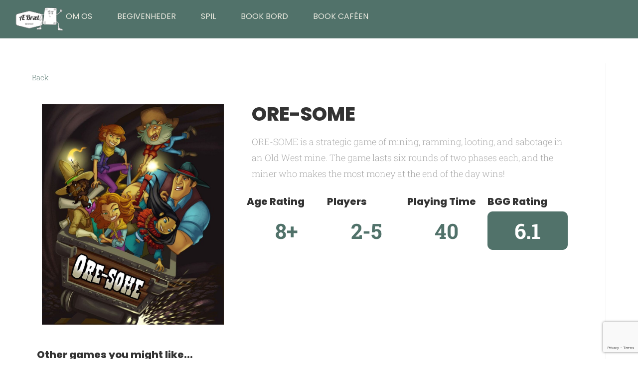

--- FILE ---
content_type: text/html; charset=UTF-8
request_url: https://aebraet.dk/boardgames/ore-some/
body_size: 20174
content:
<!DOCTYPE html>
<html class="html" lang="en-US">
<head><style>img.lazy{min-height:1px}</style><link href="https://aebraet.dk/wp-content/plugins/w3-total-cache/pub/js/lazyload.min.js" as="script">
	<meta charset="UTF-8">
	<link rel="profile" href="https://gmpg.org/xfn/11">

	<title>Ore-some &#8211; Æ Bræt</title>
<meta name='robots' content='max-image-preview:large' />
<meta name="viewport" content="width=device-width, initial-scale=1"><link rel='dns-prefetch' href='//www.googletagmanager.com' />
<link rel='dns-prefetch' href='//fonts.googleapis.com' />
<link rel="alternate" type="application/rss+xml" title="Æ Bræt &raquo; Feed" href="https://aebraet.dk/feed/" />
<link rel="alternate" type="application/rss+xml" title="Æ Bræt &raquo; Comments Feed" href="https://aebraet.dk/comments/feed/" />
<link rel="alternate" type="text/calendar" title="Æ Bræt &raquo; iCal Feed" href="https://aebraet.dk/events/?ical=1" />
<link rel="alternate" type="application/rss+xml" title="Æ Bræt &raquo; Ore-some Comments Feed" href="https://aebraet.dk/boardgames/ore-some/feed/" />
<link rel="alternate" title="oEmbed (JSON)" type="application/json+oembed" href="https://aebraet.dk/wp-json/oembed/1.0/embed?url=https%3A%2F%2Faebraet.dk%2Fboardgames%2Fore-some%2F" />
<link rel="alternate" title="oEmbed (XML)" type="text/xml+oembed" href="https://aebraet.dk/wp-json/oembed/1.0/embed?url=https%3A%2F%2Faebraet.dk%2Fboardgames%2Fore-some%2F&#038;format=xml" />
<style id='wp-img-auto-sizes-contain-inline-css'>
img:is([sizes=auto i],[sizes^="auto," i]){contain-intrinsic-size:3000px 1500px}
/*# sourceURL=wp-img-auto-sizes-contain-inline-css */
</style>
<style id='wp-emoji-styles-inline-css'>

	img.wp-smiley, img.emoji {
		display: inline !important;
		border: none !important;
		box-shadow: none !important;
		height: 1em !important;
		width: 1em !important;
		margin: 0 0.07em !important;
		vertical-align: -0.1em !important;
		background: none !important;
		padding: 0 !important;
	}
/*# sourceURL=wp-emoji-styles-inline-css */
</style>
<link rel='stylesheet' id='wp-block-library-css' href='https://aebraet.dk/wp-includes/css/dist/block-library/style.min.css?ver=6.9' media='all' />
<style id='wp-block-heading-inline-css'>
h1:where(.wp-block-heading).has-background,h2:where(.wp-block-heading).has-background,h3:where(.wp-block-heading).has-background,h4:where(.wp-block-heading).has-background,h5:where(.wp-block-heading).has-background,h6:where(.wp-block-heading).has-background{padding:1.25em 2.375em}h1.has-text-align-left[style*=writing-mode]:where([style*=vertical-lr]),h1.has-text-align-right[style*=writing-mode]:where([style*=vertical-rl]),h2.has-text-align-left[style*=writing-mode]:where([style*=vertical-lr]),h2.has-text-align-right[style*=writing-mode]:where([style*=vertical-rl]),h3.has-text-align-left[style*=writing-mode]:where([style*=vertical-lr]),h3.has-text-align-right[style*=writing-mode]:where([style*=vertical-rl]),h4.has-text-align-left[style*=writing-mode]:where([style*=vertical-lr]),h4.has-text-align-right[style*=writing-mode]:where([style*=vertical-rl]),h5.has-text-align-left[style*=writing-mode]:where([style*=vertical-lr]),h5.has-text-align-right[style*=writing-mode]:where([style*=vertical-rl]),h6.has-text-align-left[style*=writing-mode]:where([style*=vertical-lr]),h6.has-text-align-right[style*=writing-mode]:where([style*=vertical-rl]){rotate:180deg}
/*# sourceURL=https://aebraet.dk/wp-includes/blocks/heading/style.min.css */
</style>
<style id='wp-block-latest-comments-inline-css'>
ol.wp-block-latest-comments{box-sizing:border-box;margin-left:0}:where(.wp-block-latest-comments:not([style*=line-height] .wp-block-latest-comments__comment)){line-height:1.1}:where(.wp-block-latest-comments:not([style*=line-height] .wp-block-latest-comments__comment-excerpt p)){line-height:1.8}.has-dates :where(.wp-block-latest-comments:not([style*=line-height])),.has-excerpts :where(.wp-block-latest-comments:not([style*=line-height])){line-height:1.5}.wp-block-latest-comments .wp-block-latest-comments{padding-left:0}.wp-block-latest-comments__comment{list-style:none;margin-bottom:1em}.has-avatars .wp-block-latest-comments__comment{list-style:none;min-height:2.25em}.has-avatars .wp-block-latest-comments__comment .wp-block-latest-comments__comment-excerpt,.has-avatars .wp-block-latest-comments__comment .wp-block-latest-comments__comment-meta{margin-left:3.25em}.wp-block-latest-comments__comment-excerpt p{font-size:.875em;margin:.36em 0 1.4em}.wp-block-latest-comments__comment-date{display:block;font-size:.75em}.wp-block-latest-comments .avatar,.wp-block-latest-comments__comment-avatar{border-radius:1.5em;display:block;float:left;height:2.5em;margin-right:.75em;width:2.5em}.wp-block-latest-comments[class*=-font-size] a,.wp-block-latest-comments[style*=font-size] a{font-size:inherit}
/*# sourceURL=https://aebraet.dk/wp-includes/blocks/latest-comments/style.min.css */
</style>
<style id='wp-block-latest-posts-inline-css'>
.wp-block-latest-posts{box-sizing:border-box}.wp-block-latest-posts.alignleft{margin-right:2em}.wp-block-latest-posts.alignright{margin-left:2em}.wp-block-latest-posts.wp-block-latest-posts__list{list-style:none}.wp-block-latest-posts.wp-block-latest-posts__list li{clear:both;overflow-wrap:break-word}.wp-block-latest-posts.is-grid{display:flex;flex-wrap:wrap}.wp-block-latest-posts.is-grid li{margin:0 1.25em 1.25em 0;width:100%}@media (min-width:600px){.wp-block-latest-posts.columns-2 li{width:calc(50% - .625em)}.wp-block-latest-posts.columns-2 li:nth-child(2n){margin-right:0}.wp-block-latest-posts.columns-3 li{width:calc(33.33333% - .83333em)}.wp-block-latest-posts.columns-3 li:nth-child(3n){margin-right:0}.wp-block-latest-posts.columns-4 li{width:calc(25% - .9375em)}.wp-block-latest-posts.columns-4 li:nth-child(4n){margin-right:0}.wp-block-latest-posts.columns-5 li{width:calc(20% - 1em)}.wp-block-latest-posts.columns-5 li:nth-child(5n){margin-right:0}.wp-block-latest-posts.columns-6 li{width:calc(16.66667% - 1.04167em)}.wp-block-latest-posts.columns-6 li:nth-child(6n){margin-right:0}}:root :where(.wp-block-latest-posts.is-grid){padding:0}:root :where(.wp-block-latest-posts.wp-block-latest-posts__list){padding-left:0}.wp-block-latest-posts__post-author,.wp-block-latest-posts__post-date{display:block;font-size:.8125em}.wp-block-latest-posts__post-excerpt,.wp-block-latest-posts__post-full-content{margin-bottom:1em;margin-top:.5em}.wp-block-latest-posts__featured-image a{display:inline-block}.wp-block-latest-posts__featured-image img{height:auto;max-width:100%;width:auto}.wp-block-latest-posts__featured-image.alignleft{float:left;margin-right:1em}.wp-block-latest-posts__featured-image.alignright{float:right;margin-left:1em}.wp-block-latest-posts__featured-image.aligncenter{margin-bottom:1em;text-align:center}
/*# sourceURL=https://aebraet.dk/wp-includes/blocks/latest-posts/style.min.css */
</style>
<style id='wp-block-search-inline-css'>
.wp-block-search__button{margin-left:10px;word-break:normal}.wp-block-search__button.has-icon{line-height:0}.wp-block-search__button svg{height:1.25em;min-height:24px;min-width:24px;width:1.25em;fill:currentColor;vertical-align:text-bottom}:where(.wp-block-search__button){border:1px solid #ccc;padding:6px 10px}.wp-block-search__inside-wrapper{display:flex;flex:auto;flex-wrap:nowrap;max-width:100%}.wp-block-search__label{width:100%}.wp-block-search.wp-block-search__button-only .wp-block-search__button{box-sizing:border-box;display:flex;flex-shrink:0;justify-content:center;margin-left:0;max-width:100%}.wp-block-search.wp-block-search__button-only .wp-block-search__inside-wrapper{min-width:0!important;transition-property:width}.wp-block-search.wp-block-search__button-only .wp-block-search__input{flex-basis:100%;transition-duration:.3s}.wp-block-search.wp-block-search__button-only.wp-block-search__searchfield-hidden,.wp-block-search.wp-block-search__button-only.wp-block-search__searchfield-hidden .wp-block-search__inside-wrapper{overflow:hidden}.wp-block-search.wp-block-search__button-only.wp-block-search__searchfield-hidden .wp-block-search__input{border-left-width:0!important;border-right-width:0!important;flex-basis:0;flex-grow:0;margin:0;min-width:0!important;padding-left:0!important;padding-right:0!important;width:0!important}:where(.wp-block-search__input){appearance:none;border:1px solid #949494;flex-grow:1;font-family:inherit;font-size:inherit;font-style:inherit;font-weight:inherit;letter-spacing:inherit;line-height:inherit;margin-left:0;margin-right:0;min-width:3rem;padding:8px;text-decoration:unset!important;text-transform:inherit}:where(.wp-block-search__button-inside .wp-block-search__inside-wrapper){background-color:#fff;border:1px solid #949494;box-sizing:border-box;padding:4px}:where(.wp-block-search__button-inside .wp-block-search__inside-wrapper) .wp-block-search__input{border:none;border-radius:0;padding:0 4px}:where(.wp-block-search__button-inside .wp-block-search__inside-wrapper) .wp-block-search__input:focus{outline:none}:where(.wp-block-search__button-inside .wp-block-search__inside-wrapper) :where(.wp-block-search__button){padding:4px 8px}.wp-block-search.aligncenter .wp-block-search__inside-wrapper{margin:auto}.wp-block[data-align=right] .wp-block-search.wp-block-search__button-only .wp-block-search__inside-wrapper{float:right}
/*# sourceURL=https://aebraet.dk/wp-includes/blocks/search/style.min.css */
</style>
<style id='wp-block-search-theme-inline-css'>
.wp-block-search .wp-block-search__label{font-weight:700}.wp-block-search__button{border:1px solid #ccc;padding:.375em .625em}
/*# sourceURL=https://aebraet.dk/wp-includes/blocks/search/theme.min.css */
</style>
<style id='wp-block-group-inline-css'>
.wp-block-group{box-sizing:border-box}:where(.wp-block-group.wp-block-group-is-layout-constrained){position:relative}
/*# sourceURL=https://aebraet.dk/wp-includes/blocks/group/style.min.css */
</style>
<style id='wp-block-group-theme-inline-css'>
:where(.wp-block-group.has-background){padding:1.25em 2.375em}
/*# sourceURL=https://aebraet.dk/wp-includes/blocks/group/theme.min.css */
</style>
<style id='global-styles-inline-css'>
:root{--wp--preset--aspect-ratio--square: 1;--wp--preset--aspect-ratio--4-3: 4/3;--wp--preset--aspect-ratio--3-4: 3/4;--wp--preset--aspect-ratio--3-2: 3/2;--wp--preset--aspect-ratio--2-3: 2/3;--wp--preset--aspect-ratio--16-9: 16/9;--wp--preset--aspect-ratio--9-16: 9/16;--wp--preset--color--black: #000000;--wp--preset--color--cyan-bluish-gray: #abb8c3;--wp--preset--color--white: #ffffff;--wp--preset--color--pale-pink: #f78da7;--wp--preset--color--vivid-red: #cf2e2e;--wp--preset--color--luminous-vivid-orange: #ff6900;--wp--preset--color--luminous-vivid-amber: #fcb900;--wp--preset--color--light-green-cyan: #7bdcb5;--wp--preset--color--vivid-green-cyan: #00d084;--wp--preset--color--pale-cyan-blue: #8ed1fc;--wp--preset--color--vivid-cyan-blue: #0693e3;--wp--preset--color--vivid-purple: #9b51e0;--wp--preset--gradient--vivid-cyan-blue-to-vivid-purple: linear-gradient(135deg,rgb(6,147,227) 0%,rgb(155,81,224) 100%);--wp--preset--gradient--light-green-cyan-to-vivid-green-cyan: linear-gradient(135deg,rgb(122,220,180) 0%,rgb(0,208,130) 100%);--wp--preset--gradient--luminous-vivid-amber-to-luminous-vivid-orange: linear-gradient(135deg,rgb(252,185,0) 0%,rgb(255,105,0) 100%);--wp--preset--gradient--luminous-vivid-orange-to-vivid-red: linear-gradient(135deg,rgb(255,105,0) 0%,rgb(207,46,46) 100%);--wp--preset--gradient--very-light-gray-to-cyan-bluish-gray: linear-gradient(135deg,rgb(238,238,238) 0%,rgb(169,184,195) 100%);--wp--preset--gradient--cool-to-warm-spectrum: linear-gradient(135deg,rgb(74,234,220) 0%,rgb(151,120,209) 20%,rgb(207,42,186) 40%,rgb(238,44,130) 60%,rgb(251,105,98) 80%,rgb(254,248,76) 100%);--wp--preset--gradient--blush-light-purple: linear-gradient(135deg,rgb(255,206,236) 0%,rgb(152,150,240) 100%);--wp--preset--gradient--blush-bordeaux: linear-gradient(135deg,rgb(254,205,165) 0%,rgb(254,45,45) 50%,rgb(107,0,62) 100%);--wp--preset--gradient--luminous-dusk: linear-gradient(135deg,rgb(255,203,112) 0%,rgb(199,81,192) 50%,rgb(65,88,208) 100%);--wp--preset--gradient--pale-ocean: linear-gradient(135deg,rgb(255,245,203) 0%,rgb(182,227,212) 50%,rgb(51,167,181) 100%);--wp--preset--gradient--electric-grass: linear-gradient(135deg,rgb(202,248,128) 0%,rgb(113,206,126) 100%);--wp--preset--gradient--midnight: linear-gradient(135deg,rgb(2,3,129) 0%,rgb(40,116,252) 100%);--wp--preset--font-size--small: 13px;--wp--preset--font-size--medium: 20px;--wp--preset--font-size--large: 36px;--wp--preset--font-size--x-large: 42px;--wp--preset--spacing--20: 0.44rem;--wp--preset--spacing--30: 0.67rem;--wp--preset--spacing--40: 1rem;--wp--preset--spacing--50: 1.5rem;--wp--preset--spacing--60: 2.25rem;--wp--preset--spacing--70: 3.38rem;--wp--preset--spacing--80: 5.06rem;--wp--preset--shadow--natural: 6px 6px 9px rgba(0, 0, 0, 0.2);--wp--preset--shadow--deep: 12px 12px 50px rgba(0, 0, 0, 0.4);--wp--preset--shadow--sharp: 6px 6px 0px rgba(0, 0, 0, 0.2);--wp--preset--shadow--outlined: 6px 6px 0px -3px rgb(255, 255, 255), 6px 6px rgb(0, 0, 0);--wp--preset--shadow--crisp: 6px 6px 0px rgb(0, 0, 0);}:where(.is-layout-flex){gap: 0.5em;}:where(.is-layout-grid){gap: 0.5em;}body .is-layout-flex{display: flex;}.is-layout-flex{flex-wrap: wrap;align-items: center;}.is-layout-flex > :is(*, div){margin: 0;}body .is-layout-grid{display: grid;}.is-layout-grid > :is(*, div){margin: 0;}:where(.wp-block-columns.is-layout-flex){gap: 2em;}:where(.wp-block-columns.is-layout-grid){gap: 2em;}:where(.wp-block-post-template.is-layout-flex){gap: 1.25em;}:where(.wp-block-post-template.is-layout-grid){gap: 1.25em;}.has-black-color{color: var(--wp--preset--color--black) !important;}.has-cyan-bluish-gray-color{color: var(--wp--preset--color--cyan-bluish-gray) !important;}.has-white-color{color: var(--wp--preset--color--white) !important;}.has-pale-pink-color{color: var(--wp--preset--color--pale-pink) !important;}.has-vivid-red-color{color: var(--wp--preset--color--vivid-red) !important;}.has-luminous-vivid-orange-color{color: var(--wp--preset--color--luminous-vivid-orange) !important;}.has-luminous-vivid-amber-color{color: var(--wp--preset--color--luminous-vivid-amber) !important;}.has-light-green-cyan-color{color: var(--wp--preset--color--light-green-cyan) !important;}.has-vivid-green-cyan-color{color: var(--wp--preset--color--vivid-green-cyan) !important;}.has-pale-cyan-blue-color{color: var(--wp--preset--color--pale-cyan-blue) !important;}.has-vivid-cyan-blue-color{color: var(--wp--preset--color--vivid-cyan-blue) !important;}.has-vivid-purple-color{color: var(--wp--preset--color--vivid-purple) !important;}.has-black-background-color{background-color: var(--wp--preset--color--black) !important;}.has-cyan-bluish-gray-background-color{background-color: var(--wp--preset--color--cyan-bluish-gray) !important;}.has-white-background-color{background-color: var(--wp--preset--color--white) !important;}.has-pale-pink-background-color{background-color: var(--wp--preset--color--pale-pink) !important;}.has-vivid-red-background-color{background-color: var(--wp--preset--color--vivid-red) !important;}.has-luminous-vivid-orange-background-color{background-color: var(--wp--preset--color--luminous-vivid-orange) !important;}.has-luminous-vivid-amber-background-color{background-color: var(--wp--preset--color--luminous-vivid-amber) !important;}.has-light-green-cyan-background-color{background-color: var(--wp--preset--color--light-green-cyan) !important;}.has-vivid-green-cyan-background-color{background-color: var(--wp--preset--color--vivid-green-cyan) !important;}.has-pale-cyan-blue-background-color{background-color: var(--wp--preset--color--pale-cyan-blue) !important;}.has-vivid-cyan-blue-background-color{background-color: var(--wp--preset--color--vivid-cyan-blue) !important;}.has-vivid-purple-background-color{background-color: var(--wp--preset--color--vivid-purple) !important;}.has-black-border-color{border-color: var(--wp--preset--color--black) !important;}.has-cyan-bluish-gray-border-color{border-color: var(--wp--preset--color--cyan-bluish-gray) !important;}.has-white-border-color{border-color: var(--wp--preset--color--white) !important;}.has-pale-pink-border-color{border-color: var(--wp--preset--color--pale-pink) !important;}.has-vivid-red-border-color{border-color: var(--wp--preset--color--vivid-red) !important;}.has-luminous-vivid-orange-border-color{border-color: var(--wp--preset--color--luminous-vivid-orange) !important;}.has-luminous-vivid-amber-border-color{border-color: var(--wp--preset--color--luminous-vivid-amber) !important;}.has-light-green-cyan-border-color{border-color: var(--wp--preset--color--light-green-cyan) !important;}.has-vivid-green-cyan-border-color{border-color: var(--wp--preset--color--vivid-green-cyan) !important;}.has-pale-cyan-blue-border-color{border-color: var(--wp--preset--color--pale-cyan-blue) !important;}.has-vivid-cyan-blue-border-color{border-color: var(--wp--preset--color--vivid-cyan-blue) !important;}.has-vivid-purple-border-color{border-color: var(--wp--preset--color--vivid-purple) !important;}.has-vivid-cyan-blue-to-vivid-purple-gradient-background{background: var(--wp--preset--gradient--vivid-cyan-blue-to-vivid-purple) !important;}.has-light-green-cyan-to-vivid-green-cyan-gradient-background{background: var(--wp--preset--gradient--light-green-cyan-to-vivid-green-cyan) !important;}.has-luminous-vivid-amber-to-luminous-vivid-orange-gradient-background{background: var(--wp--preset--gradient--luminous-vivid-amber-to-luminous-vivid-orange) !important;}.has-luminous-vivid-orange-to-vivid-red-gradient-background{background: var(--wp--preset--gradient--luminous-vivid-orange-to-vivid-red) !important;}.has-very-light-gray-to-cyan-bluish-gray-gradient-background{background: var(--wp--preset--gradient--very-light-gray-to-cyan-bluish-gray) !important;}.has-cool-to-warm-spectrum-gradient-background{background: var(--wp--preset--gradient--cool-to-warm-spectrum) !important;}.has-blush-light-purple-gradient-background{background: var(--wp--preset--gradient--blush-light-purple) !important;}.has-blush-bordeaux-gradient-background{background: var(--wp--preset--gradient--blush-bordeaux) !important;}.has-luminous-dusk-gradient-background{background: var(--wp--preset--gradient--luminous-dusk) !important;}.has-pale-ocean-gradient-background{background: var(--wp--preset--gradient--pale-ocean) !important;}.has-electric-grass-gradient-background{background: var(--wp--preset--gradient--electric-grass) !important;}.has-midnight-gradient-background{background: var(--wp--preset--gradient--midnight) !important;}.has-small-font-size{font-size: var(--wp--preset--font-size--small) !important;}.has-medium-font-size{font-size: var(--wp--preset--font-size--medium) !important;}.has-large-font-size{font-size: var(--wp--preset--font-size--large) !important;}.has-x-large-font-size{font-size: var(--wp--preset--font-size--x-large) !important;}
/*# sourceURL=global-styles-inline-css */
</style>

<style id='classic-theme-styles-inline-css'>
/*! This file is auto-generated */
.wp-block-button__link{color:#fff;background-color:#32373c;border-radius:9999px;box-shadow:none;text-decoration:none;padding:calc(.667em + 2px) calc(1.333em + 2px);font-size:1.125em}.wp-block-file__button{background:#32373c;color:#fff;text-decoration:none}
/*# sourceURL=/wp-includes/css/classic-themes.min.css */
</style>
<link rel='stylesheet' id='cpsh-shortcodes-css' href='https://aebraet.dk/wp-content/plugins/column-shortcodes/assets/css/shortcodes.css?ver=1.0.1' media='all' />
<link rel='stylesheet' id='contact-form-7-css' href='https://aebraet.dk/wp-content/plugins/contact-form-7/includes/css/styles.css?ver=6.1' media='all' />
<link rel='stylesheet' id='font-awesome-css' href='https://aebraet.dk/wp-content/themes/oceanwp/assets/fonts/fontawesome/css/all.min.css?ver=5.15.1' media='all' />
<link rel='stylesheet' id='import-facebook-events-front-css' href='https://aebraet.dk/wp-content/plugins/import-facebook-events/assets/css/import-facebook-events.css?ver=1.8.6' media='all' />
<link rel='stylesheet' id='import-facebook-events-front-style2-css' href='https://aebraet.dk/wp-content/plugins/import-facebook-events/assets/css/grid-style2.css?ver=1.8.6' media='all' />
<link rel='stylesheet' id='tribe-events-v2-single-skeleton-css' href='https://aebraet.dk/wp-content/plugins/the-events-calendar/build/css/tribe-events-single-skeleton.css?ver=6.15.12.2' media='all' />
<link rel='stylesheet' id='tribe-events-v2-single-skeleton-full-css' href='https://aebraet.dk/wp-content/plugins/the-events-calendar/build/css/tribe-events-single-full.css?ver=6.15.12.2' media='all' />
<link rel='stylesheet' id='tec-events-elementor-widgets-base-styles-css' href='https://aebraet.dk/wp-content/plugins/the-events-calendar/build/css/integrations/plugins/elementor/widgets/widget-base.css?ver=6.15.12.2' media='all' />
<link rel='stylesheet' id='simple-line-icons-css' href='https://aebraet.dk/wp-content/themes/oceanwp/assets/css/third/simple-line-icons.min.css?ver=2.4.0' media='all' />
<link rel='stylesheet' id='oceanwp-style-css' href='https://aebraet.dk/wp-content/themes/oceanwp/assets/css/style.min.css?ver=3.5.0' media='all' />
<link rel='stylesheet' id='oceanwp-hamburgers-css' href='https://aebraet.dk/wp-content/themes/oceanwp/assets/css/third/hamburgers/hamburgers.min.css?ver=3.5.0' media='all' />
<link rel='stylesheet' id='oceanwp-collapse-css' href='https://aebraet.dk/wp-content/themes/oceanwp/assets/css/third/hamburgers/types/collapse.css?ver=3.5.0' media='all' />
<link rel='stylesheet' id='oceanwp-google-font-roboto-slab-css' href='//fonts.googleapis.com/css?family=Roboto+Slab%3A100%2C200%2C300%2C400%2C500%2C600%2C700%2C800%2C900%2C100i%2C200i%2C300i%2C400i%2C500i%2C600i%2C700i%2C800i%2C900i&#038;subset=latin&#038;display=swap&#038;ver=6.9' media='all' />
<link rel='stylesheet' id='oceanwp-google-font-poppins-css' href='//fonts.googleapis.com/css?family=Poppins%3A100%2C200%2C300%2C400%2C500%2C600%2C700%2C800%2C900%2C100i%2C200i%2C300i%2C400i%2C500i%2C600i%2C700i%2C800i%2C900i&#038;subset=latin&#038;display=swap&#038;ver=6.9' media='all' />
<link rel='stylesheet' id='oceanwp-google-font-josefin-sans-css' href='//fonts.googleapis.com/css?family=Josefin+Sans%3A100%2C200%2C300%2C400%2C500%2C600%2C700%2C800%2C900%2C100i%2C200i%2C300i%2C400i%2C500i%2C600i%2C700i%2C800i%2C900i&#038;subset=latin&#038;display=swap&#038;ver=6.9' media='all' />
<link rel='stylesheet' id='elementor-frontend-css' href='https://aebraet.dk/wp-content/plugins/elementor/assets/css/frontend.min.css?ver=3.30.3' media='all' />
<link rel='stylesheet' id='widget-image-css' href='https://aebraet.dk/wp-content/plugins/elementor/assets/css/widget-image.min.css?ver=3.30.3' media='all' />
<link rel='stylesheet' id='widget-heading-css' href='https://aebraet.dk/wp-content/plugins/elementor/assets/css/widget-heading.min.css?ver=3.30.3' media='all' />
<link rel='stylesheet' id='widget-posts-css' href='https://aebraet.dk/wp-content/plugins/elementor-pro/assets/css/widget-posts.min.css?ver=3.30.1' media='all' />
<link rel='stylesheet' id='elementor-post-903-css' href='https://aebraet.dk/wp-content/uploads/elementor/css/post-903.css?ver=1765043290' media='all' />
<link rel='stylesheet' id='elementor-post-1682-css' href='https://aebraet.dk/wp-content/uploads/elementor/css/post-1682.css?ver=1765043290' media='all' />
<link rel='stylesheet' id='elementor-post-925-css' href='https://aebraet.dk/wp-content/uploads/elementor/css/post-925.css?ver=1765043370' media='all' />
<link rel='stylesheet' id='oe-widgets-style-css' href='https://aebraet.dk/wp-content/plugins/ocean-extra/assets/css/widgets.css?ver=6.9' media='all' />
<link rel='stylesheet' id='oss-social-share-style-css' href='https://aebraet.dk/wp-content/plugins/ocean-social-sharing/assets/css/style.min.css?ver=6.9' media='all' />
<link rel='stylesheet' id='elementor-gf-local-roboto-css' href='https://aebraet.dk/wp-content/uploads/elementor/google-fonts/css/roboto.css?ver=1753431187' media='all' />
<link rel='stylesheet' id='elementor-gf-local-robotoslab-css' href='https://aebraet.dk/wp-content/uploads/elementor/google-fonts/css/robotoslab.css?ver=1753410073' media='all' />
<link rel='stylesheet' id='elementor-gf-local-poppins-css' href='https://aebraet.dk/wp-content/uploads/elementor/google-fonts/css/poppins.css?ver=1753431298' media='all' />
<link rel='stylesheet' id='elementor-gf-local-montserrat-css' href='https://aebraet.dk/wp-content/uploads/elementor/google-fonts/css/montserrat.css?ver=1753431754' media='all' />
<script src="https://aebraet.dk/wp-includes/js/jquery/jquery.min.js?ver=3.7.1" id="jquery-core-js"></script>
<script src="https://aebraet.dk/wp-includes/js/jquery/jquery-migrate.min.js?ver=3.4.1" id="jquery-migrate-js"></script>

<!-- Google tag (gtag.js) snippet added by Site Kit -->

<!-- Google Analytics snippet added by Site Kit -->
<script src="https://www.googletagmanager.com/gtag/js?id=GT-NFDF6LR" id="google_gtagjs-js" async></script>
<script id="google_gtagjs-js-after">
window.dataLayer = window.dataLayer || [];function gtag(){dataLayer.push(arguments);}
gtag("set","linker",{"domains":["aebraet.dk"]});
gtag("js", new Date());
gtag("set", "developer_id.dZTNiMT", true);
gtag("config", "GT-NFDF6LR");
//# sourceURL=google_gtagjs-js-after
</script>

<!-- End Google tag (gtag.js) snippet added by Site Kit -->
<link rel="https://api.w.org/" href="https://aebraet.dk/wp-json/" /><link rel="alternate" title="JSON" type="application/json" href="https://aebraet.dk/wp-json/wp/v2/boardgames/3250" /><link rel="EditURI" type="application/rsd+xml" title="RSD" href="https://aebraet.dk/xmlrpc.php?rsd" />
<meta name="generator" content="WordPress 6.9" />
<link rel="canonical" href="https://aebraet.dk/boardgames/ore-some/" />
<link rel='shortlink' href='https://aebraet.dk/?p=3250' />
<meta name="generator" content="Site Kit by Google 1.157.0" /><meta name="et-api-version" content="v1"><meta name="et-api-origin" content="https://aebraet.dk"><link rel="https://theeventscalendar.com/" href="https://aebraet.dk/wp-json/tribe/tickets/v1/" /><meta name="tec-api-version" content="v1"><meta name="tec-api-origin" content="https://aebraet.dk"><link rel="alternate" href="https://aebraet.dk/wp-json/tribe/events/v1/" /><meta name="generator" content="Elementor 3.30.3; features: e_font_icon_svg, additional_custom_breakpoints, e_element_cache; settings: css_print_method-external, google_font-enabled, font_display-auto">
<style type="text/css" id="filter-everything-inline-css">.wpc-orderby-select{width:100%}.wpc-filters-open-button-container{display:none}.wpc-debug-message{padding:16px;font-size:14px;border:1px dashed #ccc;margin-bottom:20px}.wpc-debug-title{visibility:hidden}.wpc-button-inner,.wpc-chip-content{display:flex;align-items:center}.wpc-icon-html-wrapper{position:relative;margin-right:10px;top:2px}.wpc-icon-html-wrapper span{display:block;height:1px;width:18px;border-radius:3px;background:#2c2d33;margin-bottom:4px;position:relative}span.wpc-icon-line-1:after,span.wpc-icon-line-2:after,span.wpc-icon-line-3:after{content:"";display:block;width:3px;height:3px;border:1px solid #2c2d33;background-color:#fff;position:absolute;top:-2px;box-sizing:content-box}span.wpc-icon-line-3:after{border-radius:50%;left:2px}span.wpc-icon-line-1:after{border-radius:50%;left:5px}span.wpc-icon-line-2:after{border-radius:50%;left:12px}body .wpc-filters-open-button-container a.wpc-filters-open-widget,body .wpc-filters-open-button-container a.wpc-open-close-filters-button{display:inline-block;text-align:left;border:1px solid #2c2d33;border-radius:2px;line-height:1.5;padding:7px 12px;background-color:transparent;color:#2c2d33;box-sizing:border-box;text-decoration:none!important;font-weight:400;transition:none;position:relative}@media screen and (max-width:768px){.wpc_show_bottom_widget .wpc-filters-open-button-container,.wpc_show_open_close_button .wpc-filters-open-button-container{display:block}.wpc_show_bottom_widget .wpc-filters-open-button-container{margin-top:1em;margin-bottom:1em}}</style>
			<style>
				.e-con.e-parent:nth-of-type(n+4):not(.e-lazyloaded):not(.e-no-lazyload),
				.e-con.e-parent:nth-of-type(n+4):not(.e-lazyloaded):not(.e-no-lazyload) * {
					background-image: none !important;
				}
				@media screen and (max-height: 1024px) {
					.e-con.e-parent:nth-of-type(n+3):not(.e-lazyloaded):not(.e-no-lazyload),
					.e-con.e-parent:nth-of-type(n+3):not(.e-lazyloaded):not(.e-no-lazyload) * {
						background-image: none !important;
					}
				}
				@media screen and (max-height: 640px) {
					.e-con.e-parent:nth-of-type(n+2):not(.e-lazyloaded):not(.e-no-lazyload),
					.e-con.e-parent:nth-of-type(n+2):not(.e-lazyloaded):not(.e-no-lazyload) * {
						background-image: none !important;
					}
				}
			</style>
					<style id="wp-custom-css">
			.widget-title{border:0;padding-left:0;font-size:14pt}#agerating,#players,#playingtime{font-size:42px;text-align:center;color:#51726A;font-weight:700;line-height:normal}#bggrating{font-size:42px;text-align:center;color:#ffffff;font-weight:700;line-height:normal}#right-sidebar{display:none}.tribe-block{margin-top:0}#tribe-tickets__tickets-form{margin-top:0}.tribe-events .tribe-events-c-search__button,.tribe-events button.tribe-events-c-search__button{background-color:#51726A}.tribe-events .tribe-events-c-search__button,.tribe-events button.tribe-events-c-search__button:hover{background-color:#000000}#tribe-tickets__tickets-buy{background-color:#51726A}#tribe-tickets__tickets-buy:hover{background-color:#000000}.tribe-events-single a{color:#51726A}.tribe-block__venue .tribe-block__venue__meta .tribe-block__venue__address a{color:#51726A}.event-tickets .tribe-tickets__form .tribe-common-form-control-checkbox__input:checked{background-color:#51726A !important;border-color:#51726A !important}.elementor-posts .elementor-post__card{background-color:#E8E8DE !important}.elementor-posts .elementor-post__card .elementor-post__title{color:#51726A}.tribe-events .tribe-events-calendar-list__event-title{font-family:'poppins';color:#51726A}.tribe-common a{color:#51726A !important}.tribe-common span{font-family:'roboto slab'}.tribe-common--breakpoint-medium.tribe-events .tribe-events-calendar-list__event-description{font-family:'roboto slab'}.tribe-events-calendar-list__event-date-tag-weekday{font-family:'roboto slab' !important}.tribe-events-calendar-list__event-date-tag-daynum{font-family:'poppins' !important}.tribe-common-c-btn-border-small{font-family:'poppins' !important}.tribe-common-form-control-text__input{font-family:'roboto slab' !important}.tribe-common-c-btn{font-family:'poppins' !important}.tribe-events-c-view-selector__list-item-text{font-family:'roboto slab' !important}.tribe-events .datepicker .day.active,.tribe-events .datepicker .day.active.focused,.tribe-events .datepicker .day.active:focus,.tribe-events .datepicker .day.active:hover,.tribe-events .datepicker .month.active,.tribe-events .datepicker .month.active.focused,.tribe-events .datepicker .month.active:focus,.tribe-events .datepicker .month.active:hover,.tribe-events .datepicker .year.active,.tribe-events .datepicker .year.active.focused,.tribe-events .datepicker .year.active:focus,.tribe-events .datepicker .year.active:hover{background-color:#51726A}.tribe-events-calendar-list__month-separator-text{font-family:'roboto slab' !important}.tribe-common-c-btn-border{border:1px solid #51726A !important;color:#51726A !important}.tribe-common-c-btn-border:hover,.tribe-common-c-btn-border:focus,.tribe-common-c-btn-border:visited{border:1px solid #51726A !important;color:#E8E8DE !important;background-color:#51726A !important}.tribe-events-single-event-title{color:#51726A !important}.tribe-events-schedule__datetime{font-family:'roboto slab' !important}.tribe-common-h4{font-family:'poppins' !important;color:#51726A !important}.tribe-common-h7{font-family:'roboto slab' !important}.tribe-common-h3{font-family:'poppins' !important}.tribe-tickets__tickets-form{border:1px solid #51726A !important;background-color:#E8E8DE !important}.tribe-tickets__tickets-footer{border-top:1px solid #51726A !important}.event-tickets .tribe-tickets__tickets-item{border-top:1px solid #51726A !important}.tribe-block__attendees__title{font-family:'poppins' !important}.widget-title{font-weight:600 !important;font-size:16px}.elementor-posts .elementor-post__card .elementor-post__title{font-size:18px !important}.content-column.one_half{padding-right:20px}form label{margin-bottom:5px !important;color:#E8E8DE}form input[type="text"],form input[type="password"],form input[type="email"],form input[type="url"],form input[type="date"],form input[type="month"],form input[type="time"],form input[type="datetime"],form input[type="datetime-local"],form input[type="week"],form input[type="number"],form input[type="search"],form input[type="tel"],form input[type="color"],form select,form textarea{padding:5px !important;background:#E8E8DE !important;color:#51726A !important;font-weight:500}input[type="submit"]{font-family:"Poppins";font-size:16px;font-weight:400;text-transform:uppercase;background-color:#51726A !important;border-style:solid;border-width:2px 2px 2px 2px;border-radius:5px 5px 5px 5px !important;color:#E8E8DE}.tribe-events .tribe-events-c-events-bar .tribe-common-form-control-text__input{background-color:#ffffff !important;padding-left:10px !important}.tribe-events .tribe-events-c-search__input-control-icon-svg{display:none}.oceanwp-sticky-header-holder{height:62px !important}.elementor-menu-toggle{background-color:#E8E8DE !important;color:#51726A !important}		</style>
		<!-- OceanWP CSS -->
<style type="text/css">
.background-image-page-header-overlay{opacity:0.3}/* General CSS */a:hover,a.light:hover,.theme-heading .text::before,.theme-heading .text::after,#top-bar-content >a:hover,#top-bar-social li.oceanwp-email a:hover,#site-navigation-wrap .dropdown-menu >li >a:hover,#site-header.medium-header #medium-searchform button:hover,.oceanwp-mobile-menu-icon a:hover,.blog-entry.post .blog-entry-header .entry-title a:hover,.blog-entry.post .blog-entry-readmore a:hover,.blog-entry.thumbnail-entry .blog-entry-category a,ul.meta li a:hover,.dropcap,.single nav.post-navigation .nav-links .title,body .related-post-title a:hover,body #wp-calendar caption,body .contact-info-widget.default i,body .contact-info-widget.big-icons i,body .custom-links-widget .oceanwp-custom-links li a:hover,body .custom-links-widget .oceanwp-custom-links li a:hover:before,body .posts-thumbnails-widget li a:hover,body .social-widget li.oceanwp-email a:hover,.comment-author .comment-meta .comment-reply-link,#respond #cancel-comment-reply-link:hover,#footer-widgets .footer-box a:hover,#footer-bottom a:hover,#footer-bottom #footer-bottom-menu a:hover,.sidr a:hover,.sidr-class-dropdown-toggle:hover,.sidr-class-menu-item-has-children.active >a,.sidr-class-menu-item-has-children.active >a >.sidr-class-dropdown-toggle,input[type=checkbox]:checked:before{color:#51726a}.single nav.post-navigation .nav-links .title .owp-icon use,.blog-entry.post .blog-entry-readmore a:hover .owp-icon use,body .contact-info-widget.default .owp-icon use,body .contact-info-widget.big-icons .owp-icon use{stroke:#51726a}input[type="button"],input[type="reset"],input[type="submit"],button[type="submit"],.button,#site-navigation-wrap .dropdown-menu >li.btn >a >span,.thumbnail:hover i,.post-quote-content,.omw-modal .omw-close-modal,body .contact-info-widget.big-icons li:hover i,body div.wpforms-container-full .wpforms-form input[type=submit],body div.wpforms-container-full .wpforms-form button[type=submit],body div.wpforms-container-full .wpforms-form .wpforms-page-button{background-color:#51726a}.thumbnail:hover .link-post-svg-icon{background-color:#51726a}body .contact-info-widget.big-icons li:hover .owp-icon{background-color:#51726a}.widget-title{border-color:#51726a}blockquote{border-color:#51726a}#searchform-dropdown{border-color:#51726a}.dropdown-menu .sub-menu{border-color:#51726a}.blog-entry.large-entry .blog-entry-readmore a:hover{border-color:#51726a}.oceanwp-newsletter-form-wrap input[type="email"]:focus{border-color:#51726a}.social-widget li.oceanwp-email a:hover{border-color:#51726a}#respond #cancel-comment-reply-link:hover{border-color:#51726a}body .contact-info-widget.big-icons li:hover i{border-color:#51726a}#footer-widgets .oceanwp-newsletter-form-wrap input[type="email"]:focus{border-color:#51726a}blockquote,.wp-block-quote{border-left-color:#51726a}body .contact-info-widget.big-icons li:hover .owp-icon{border-color:#51726a}input[type="button"]:hover,input[type="reset"]:hover,input[type="submit"]:hover,button[type="submit"]:hover,input[type="button"]:focus,input[type="reset"]:focus,input[type="submit"]:focus,button[type="submit"]:focus,.button:hover,.button:focus,#site-navigation-wrap .dropdown-menu >li.btn >a:hover >span,.post-quote-author,.omw-modal .omw-close-modal:hover,body div.wpforms-container-full .wpforms-form input[type=submit]:hover,body div.wpforms-container-full .wpforms-form button[type=submit]:hover,body div.wpforms-container-full .wpforms-form .wpforms-page-button:hover{background-color:#51726a}table th,table td,hr,.content-area,body.content-left-sidebar #content-wrap .content-area,.content-left-sidebar .content-area,#top-bar-wrap,#site-header,#site-header.top-header #search-toggle,.dropdown-menu ul li,.centered-minimal-page-header,.blog-entry.post,.blog-entry.grid-entry .blog-entry-inner,.blog-entry.thumbnail-entry .blog-entry-bottom,.single-post .entry-title,.single .entry-share-wrap .entry-share,.single .entry-share,.single .entry-share ul li a,.single nav.post-navigation,.single nav.post-navigation .nav-links .nav-previous,#author-bio,#author-bio .author-bio-avatar,#author-bio .author-bio-social li a,#related-posts,#comments,.comment-body,#respond #cancel-comment-reply-link,#blog-entries .type-page,.page-numbers a,.page-numbers span:not(.elementor-screen-only),.page-links span,body #wp-calendar caption,body #wp-calendar th,body #wp-calendar tbody,body .contact-info-widget.default i,body .contact-info-widget.big-icons i,body .posts-thumbnails-widget li,body .tagcloud a{border-color:#eeeeee}body .contact-info-widget.big-icons .owp-icon,body .contact-info-widget.default .owp-icon{border-color:#eeeeee}a{color:#51726a}a .owp-icon use{stroke:#51726a}a:hover{color:#51726a}a:hover .owp-icon use{stroke:#51726a}@media only screen and (min-width:960px){.content-area,.content-left-sidebar .content-area{width:100%}}.page-header .page-header-title,.page-header.background-image-page-header .page-header-title{color:#e8e8de}#scroll-top{border-radius:50px}.page-numbers a,.page-numbers span:not(.elementor-screen-only),.page-links span{font-size:16px}form input[type="text"],form input[type="password"],form input[type="email"],form input[type="url"],form input[type="date"],form input[type="month"],form input[type="time"],form input[type="datetime"],form input[type="datetime-local"],form input[type="week"],form input[type="number"],form input[type="search"],form input[type="tel"],form input[type="color"],form select,form textarea{padding:25px 18px 25px 18px}body div.wpforms-container-full .wpforms-form input[type=date],body div.wpforms-container-full .wpforms-form input[type=datetime],body div.wpforms-container-full .wpforms-form input[type=datetime-local],body div.wpforms-container-full .wpforms-form input[type=email],body div.wpforms-container-full .wpforms-form input[type=month],body div.wpforms-container-full .wpforms-form input[type=number],body div.wpforms-container-full .wpforms-form input[type=password],body div.wpforms-container-full .wpforms-form input[type=range],body div.wpforms-container-full .wpforms-form input[type=search],body div.wpforms-container-full .wpforms-form input[type=tel],body div.wpforms-container-full .wpforms-form input[type=text],body div.wpforms-container-full .wpforms-form input[type=time],body div.wpforms-container-full .wpforms-form input[type=url],body div.wpforms-container-full .wpforms-form input[type=week],body div.wpforms-container-full .wpforms-form select,body div.wpforms-container-full .wpforms-form textarea{padding:25px 18px 25px 18px;height:auto}form input[type="text"],form input[type="password"],form input[type="email"],form input[type="url"],form input[type="date"],form input[type="month"],form input[type="time"],form input[type="datetime"],form input[type="datetime-local"],form input[type="week"],form input[type="number"],form input[type="search"],form input[type="tel"],form input[type="color"],form select,form textarea{font-size:15px}body div.wpforms-container-full .wpforms-form input[type=date],body div.wpforms-container-full .wpforms-form input[type=datetime],body div.wpforms-container-full .wpforms-form input[type=datetime-local],body div.wpforms-container-full .wpforms-form input[type=email],body div.wpforms-container-full .wpforms-form input[type=month],body div.wpforms-container-full .wpforms-form input[type=number],body div.wpforms-container-full .wpforms-form input[type=password],body div.wpforms-container-full .wpforms-form input[type=range],body div.wpforms-container-full .wpforms-form input[type=search],body div.wpforms-container-full .wpforms-form input[type=tel],body div.wpforms-container-full .wpforms-form input[type=text],body div.wpforms-container-full .wpforms-form input[type=time],body div.wpforms-container-full .wpforms-form input[type=url],body div.wpforms-container-full .wpforms-form input[type=week],body div.wpforms-container-full .wpforms-form select,body div.wpforms-container-full .wpforms-form textarea{font-size:15px}form input[type="text"],form input[type="password"],form input[type="email"],form input[type="url"],form input[type="date"],form input[type="month"],form input[type="time"],form input[type="datetime"],form input[type="datetime-local"],form input[type="week"],form input[type="number"],form input[type="search"],form input[type="tel"],form input[type="color"],form select,form textarea,.select2-container .select2-choice,.woocommerce .woocommerce-checkout .select2-container--default .select2-selection--single{border-color:#f5f5f5}body div.wpforms-container-full .wpforms-form input[type=date],body div.wpforms-container-full .wpforms-form input[type=datetime],body div.wpforms-container-full .wpforms-form input[type=datetime-local],body div.wpforms-container-full .wpforms-form input[type=email],body div.wpforms-container-full .wpforms-form input[type=month],body div.wpforms-container-full .wpforms-form input[type=number],body div.wpforms-container-full .wpforms-form input[type=password],body div.wpforms-container-full .wpforms-form input[type=range],body div.wpforms-container-full .wpforms-form input[type=search],body div.wpforms-container-full .wpforms-form input[type=tel],body div.wpforms-container-full .wpforms-form input[type=text],body div.wpforms-container-full .wpforms-form input[type=time],body div.wpforms-container-full .wpforms-form input[type=url],body div.wpforms-container-full .wpforms-form input[type=week],body div.wpforms-container-full .wpforms-form select,body div.wpforms-container-full .wpforms-form textarea{border-color:#f5f5f5}form input[type="text"]:focus,form input[type="password"]:focus,form input[type="email"]:focus,form input[type="tel"]:focus,form input[type="url"]:focus,form input[type="search"]:focus,form textarea:focus,.select2-drop-active,.select2-dropdown-open.select2-drop-above .select2-choice,.select2-dropdown-open.select2-drop-above .select2-choices,.select2-drop.select2-drop-above.select2-drop-active,.select2-container-active .select2-choice,.select2-container-active .select2-choices{border-color:#eeeeee}body div.wpforms-container-full .wpforms-form input:focus,body div.wpforms-container-full .wpforms-form textarea:focus,body div.wpforms-container-full .wpforms-form select:focus{border-color:#eeeeee}form input[type="text"],form input[type="password"],form input[type="email"],form input[type="url"],form input[type="date"],form input[type="month"],form input[type="time"],form input[type="datetime"],form input[type="datetime-local"],form input[type="week"],form input[type="number"],form input[type="search"],form input[type="tel"],form input[type="color"],form select,form textarea,.woocommerce .woocommerce-checkout .select2-container--default .select2-selection--single{background-color:#ffffff}body div.wpforms-container-full .wpforms-form input[type=date],body div.wpforms-container-full .wpforms-form input[type=datetime],body div.wpforms-container-full .wpforms-form input[type=datetime-local],body div.wpforms-container-full .wpforms-form input[type=email],body div.wpforms-container-full .wpforms-form input[type=month],body div.wpforms-container-full .wpforms-form input[type=number],body div.wpforms-container-full .wpforms-form input[type=password],body div.wpforms-container-full .wpforms-form input[type=range],body div.wpforms-container-full .wpforms-form input[type=search],body div.wpforms-container-full .wpforms-form input[type=tel],body div.wpforms-container-full .wpforms-form input[type=text],body div.wpforms-container-full .wpforms-form input[type=time],body div.wpforms-container-full .wpforms-form input[type=url],body div.wpforms-container-full .wpforms-form input[type=week],body div.wpforms-container-full .wpforms-form select,body div.wpforms-container-full .wpforms-form textarea{background-color:#ffffff}.theme-button,input[type="submit"],button[type="submit"],button,.button,body div.wpforms-container-full .wpforms-form input[type=submit],body div.wpforms-container-full .wpforms-form button[type=submit],body div.wpforms-container-full .wpforms-form .wpforms-page-button{border-radius:30px}body .theme-button:hover,body input[type="submit"]:hover,body button[type="submit"]:hover,body button:hover,body .button:hover,body div.wpforms-container-full .wpforms-form input[type=submit]:hover,body div.wpforms-container-full .wpforms-form input[type=submit]:active,body div.wpforms-container-full .wpforms-form button[type=submit]:hover,body div.wpforms-container-full .wpforms-form button[type=submit]:active,body div.wpforms-container-full .wpforms-form .wpforms-page-button:hover,body div.wpforms-container-full .wpforms-form .wpforms-page-button:active{background-color:#222222}/* Header CSS */#site-logo #site-logo-inner,.oceanwp-social-menu .social-menu-inner,#site-header.full_screen-header .menu-bar-inner,.after-header-content .after-header-content-inner{height:62px}#site-navigation-wrap .dropdown-menu >li >a,.oceanwp-mobile-menu-icon a,.mobile-menu-close,.after-header-content-inner >a{line-height:62px}#site-header,.has-transparent-header .is-sticky #site-header,.has-vh-transparent .is-sticky #site-header.vertical-header,#searchform-header-replace{background-color:#51726a}#site-header{border-color:rgba(255,255,255,0.5)}#site-header.has-header-media .overlay-header-media{background-color:rgba(0,0,0,0.5)}#site-logo #site-logo-inner a img,#site-header.center-header #site-navigation-wrap .middle-site-logo a img{max-width:150px}#site-navigation-wrap .dropdown-menu >li >a,.oceanwp-mobile-menu-icon a,#searchform-header-replace-close{color:#E8E8DE}#site-navigation-wrap .dropdown-menu >li >a .owp-icon use,.oceanwp-mobile-menu-icon a .owp-icon use,#searchform-header-replace-close .owp-icon use{stroke:#E8E8DE}#site-navigation-wrap .dropdown-menu >li >a:hover,.oceanwp-mobile-menu-icon a:hover,#searchform-header-replace-close:hover{color:#e8e8de}#site-navigation-wrap .dropdown-menu >li >a:hover .owp-icon use,.oceanwp-mobile-menu-icon a:hover .owp-icon use,#searchform-header-replace-close:hover .owp-icon use{stroke:#e8e8de}#site-navigation-wrap .dropdown-menu >.current-menu-item >a,#site-navigation-wrap .dropdown-menu >.current-menu-ancestor >a,#site-navigation-wrap .dropdown-menu >.current-menu-item >a:hover,#site-navigation-wrap .dropdown-menu >.current-menu-ancestor >a:hover{color:#e8e8de}.oceanwp-social-menu.simple-social ul li a{color:#ffffff}.oceanwp-social-menu.simple-social ul li a .owp-icon use{stroke:#ffffff}.oceanwp-social-menu.simple-social ul li a:hover{color:#c7a17a!important}.oceanwp-social-menu.simple-social ul li a:hover .owp-icon use{stroke:#c7a17a!important}.mobile-menu .hamburger-inner,.mobile-menu .hamburger-inner::before,.mobile-menu .hamburger-inner::after{background-color:#e8e8de}#sidr,#mobile-dropdown{background-color:#422821}#sidr li,#sidr ul,#mobile-dropdown ul li,#mobile-dropdown ul li ul{border-color:rgba(255,255,255,0.04)}body .sidr a,body .sidr-class-dropdown-toggle,#mobile-dropdown ul li a,#mobile-dropdown ul li a .dropdown-toggle,#mobile-fullscreen ul li a,#mobile-fullscreen .oceanwp-social-menu.simple-social ul li a{color:#51726a}#mobile-fullscreen a.close .close-icon-inner,#mobile-fullscreen a.close .close-icon-inner::after{background-color:#51726a}body .sidr a:hover,body .sidr-class-dropdown-toggle:hover,body .sidr-class-dropdown-toggle .fa,body .sidr-class-menu-item-has-children.active >a,body .sidr-class-menu-item-has-children.active >a >.sidr-class-dropdown-toggle,#mobile-dropdown ul li a:hover,#mobile-dropdown ul li a .dropdown-toggle:hover,#mobile-dropdown .menu-item-has-children.active >a,#mobile-dropdown .menu-item-has-children.active >a >.dropdown-toggle,#mobile-fullscreen ul li a:hover,#mobile-fullscreen .oceanwp-social-menu.simple-social ul li a:hover{color:#51726a}#mobile-fullscreen a.close:hover .close-icon-inner,#mobile-fullscreen a.close:hover .close-icon-inner::after{background-color:#51726a}.sidr-class-dropdown-menu ul,#mobile-dropdown ul li ul,#mobile-fullscreen ul ul.sub-menu{background-color:#e8e8de}/* Footer Widgets CSS */#footer-widgets{padding:0}#footer-widgets{background-color:#0a0a0a}#footer-widgets,#footer-widgets p,#footer-widgets li a:before,#footer-widgets .contact-info-widget span.oceanwp-contact-title,#footer-widgets .recent-posts-date,#footer-widgets .recent-posts-comments,#footer-widgets .widget-recent-posts-icons li .fa{color:#ffffff}#footer-widgets li,#footer-widgets #wp-calendar caption,#footer-widgets #wp-calendar th,#footer-widgets #wp-calendar tbody,#footer-widgets .contact-info-widget i,#footer-widgets .oceanwp-newsletter-form-wrap input[type="email"],#footer-widgets .posts-thumbnails-widget li,#footer-widgets .social-widget li a{border-color:#eaeaea}#footer-widgets .contact-info-widget .owp-icon{border-color:#eaeaea}/* Footer Bottom CSS */#footer-bottom{background-color:#ffffff}#footer-bottom,#footer-bottom p{color:#adadad}#footer-bottom a,#footer-bottom #footer-bottom-menu a{color:#222222}/* Typography CSS */body{font-family:Roboto Slab;font-weight:200;font-style:normal;font-size:15px;color:#999999}h1,h2,h3,h4,h5,h6,.theme-heading,.widget-title,.oceanwp-widget-recent-posts-title,.comment-reply-title,.entry-title,.sidebar-box .widget-title{font-family:Poppins;font-weight:800}h1{font-size:50px}h3{color:#51726a}#site-navigation-wrap .dropdown-menu >li >a,#site-header.full_screen-header .fs-dropdown-menu >li >a,#site-header.top-header #site-navigation-wrap .dropdown-menu >li >a,#site-header.center-header #site-navigation-wrap .dropdown-menu >li >a,#site-header.medium-header #site-navigation-wrap .dropdown-menu >li >a,.oceanwp-mobile-menu-icon a{font-family:Poppins;font-weight:400;font-size:15px;letter-spacing:1px;text-transform:uppercase}.page-header .page-header-title,.page-header.background-image-page-header .page-header-title{font-family:Poppins;font-weight:800;font-size:50px;letter-spacing:1px;text-transform:uppercase}.site-breadcrumbs{font-size:11px;letter-spacing:.6px;text-transform:uppercase}.single-post .entry-title{color:#51726a}.sidebar-box .widget-title{color:#222222}#footer-widgets .footer-box .widget-title{color:#222222}#footer-bottom #copyright{font-family:Josefin Sans;font-weight:600;font-size:10px;letter-spacing:1px;text-transform:uppercase}#footer-bottom #footer-bottom-menu{font-family:Josefin Sans;font-weight:600;font-size:10px;letter-spacing:1px;text-transform:uppercase}
</style><link rel='stylesheet' id='widget-nav-menu-css' href='https://aebraet.dk/wp-content/plugins/elementor-pro/assets/css/widget-nav-menu.min.css?ver=3.30.1' media='all' />
</head>

<body class="wp-singular boardgames-template-default single single-boardgames postid-3250 wp-custom-logo wp-embed-responsive wp-theme-oceanwp tribe-no-js tec-no-tickets-on-recurring tec-no-rsvp-on-recurring oceanwp-theme dropdown-mobile no-header-border default-breakpoint has-sidebar content-right-sidebar page-with-background-title page-header-disabled has-fixed-footer pagination-center elementor-default elementor-kit-903 elementor-page-925 tribe-theme-oceanwp" itemscope="itemscope" itemtype="https://schema.org/WebPage">

	
	
	<div id="outer-wrap" class="site clr">

		<a class="skip-link screen-reader-text" href="#main">Skip to content</a>

		
		<div id="wrap" class="clr">

			
			
<header id="site-header" class="clr" data-height="61" itemscope="itemscope" itemtype="https://schema.org/WPHeader" role="banner">

			<header data-elementor-type="header" data-elementor-id="1682" class="elementor elementor-1682 elementor-location-header" data-elementor-post-type="elementor_library">
			<div class="elementor-element elementor-element-63da1da1 e-con-full e-flex e-con e-child" data-id="63da1da1" data-element_type="container" data-settings="{&quot;background_background&quot;:&quot;classic&quot;}">
				<div class="elementor-element elementor-element-30042a49 elementor-widget elementor-widget-image" data-id="30042a49" data-element_type="widget" data-widget_type="image.default">
				<div class="elementor-widget-container">
																<a href="https://aebraet.dk">
							<img fetchpriority="high" width="1024" height="403" src="data:image/svg+xml,%3Csvg%20xmlns='http://www.w3.org/2000/svg'%20viewBox='0%200%201024%20403'%3E%3C/svg%3E" data-src="https://aebraet.dk/wp-content/uploads/2023/09/cropped-aebraet-logo@2x-1024x403.png" class="attachment-large size-large wp-image-977 lazy" alt="" data-srcset="https://aebraet.dk/wp-content/uploads/2023/09/cropped-aebraet-logo@2x-1024x403.png 1024w, https://aebraet.dk/wp-content/uploads/2023/09/cropped-aebraet-logo@2x-300x118.png 300w, https://aebraet.dk/wp-content/uploads/2023/09/cropped-aebraet-logo@2x-768x303.png 768w, https://aebraet.dk/wp-content/uploads/2023/09/cropped-aebraet-logo@2x.png 1038w" data-sizes="(max-width: 1024px) 100vw, 1024px" />								</a>
															</div>
				</div>
				<div class="elementor-element elementor-element-7fb4975c elementor-nav-menu__align-center elementor-nav-menu--stretch elementor-nav-menu__text-align-center elementor-nav-menu--dropdown-tablet elementor-nav-menu--toggle elementor-nav-menu--burger elementor-widget elementor-widget-nav-menu" data-id="7fb4975c" data-element_type="widget" data-settings="{&quot;full_width&quot;:&quot;stretch&quot;,&quot;layout&quot;:&quot;horizontal&quot;,&quot;submenu_icon&quot;:{&quot;value&quot;:&quot;&lt;svg class=\&quot;e-font-icon-svg e-fas-caret-down\&quot; viewBox=\&quot;0 0 320 512\&quot; xmlns=\&quot;http:\/\/www.w3.org\/2000\/svg\&quot;&gt;&lt;path d=\&quot;M31.3 192h257.3c17.8 0 26.7 21.5 14.1 34.1L174.1 354.8c-7.8 7.8-20.5 7.8-28.3 0L17.2 226.1C4.6 213.5 13.5 192 31.3 192z\&quot;&gt;&lt;\/path&gt;&lt;\/svg&gt;&quot;,&quot;library&quot;:&quot;fa-solid&quot;},&quot;toggle&quot;:&quot;burger&quot;}" data-widget_type="nav-menu.default">
				<div class="elementor-widget-container">
								<nav aria-label="Menu" class="elementor-nav-menu--main elementor-nav-menu__container elementor-nav-menu--layout-horizontal e--pointer-none">
				<ul id="menu-1-7fb4975c" class="elementor-nav-menu"><li class="menu-item menu-item-type-custom menu-item-object-custom menu-item-1614"><a href="/about-us" class="elementor-item">Om os</a></li>
<li class="menu-item menu-item-type-custom menu-item-object-custom menu-item-1281"><a href="/events" class="elementor-item">Begivenheder</a></li>
<li class="menu-item menu-item-type-custom menu-item-object-custom menu-item-1000"><a href="/boardgames" class="elementor-item">Spil</a></li>
<li class="menu-item menu-item-type-custom menu-item-object-custom menu-item-5457"><a href="https://aebraet.dk/book-now/" class="elementor-item">Book Bord</a></li>
<li class="menu-item menu-item-type-custom menu-item-object-custom menu-item-1615"><a href="/venue-hire" class="elementor-item">Book Caféen</a></li>
</ul>			</nav>
					<div class="elementor-menu-toggle" role="button" tabindex="0" aria-label="Menu Toggle" aria-expanded="false">
			<svg aria-hidden="true" role="presentation" class="elementor-menu-toggle__icon--open e-font-icon-svg e-eicon-menu-bar" viewBox="0 0 1000 1000" xmlns="http://www.w3.org/2000/svg"><path d="M104 333H896C929 333 958 304 958 271S929 208 896 208H104C71 208 42 237 42 271S71 333 104 333ZM104 583H896C929 583 958 554 958 521S929 458 896 458H104C71 458 42 487 42 521S71 583 104 583ZM104 833H896C929 833 958 804 958 771S929 708 896 708H104C71 708 42 737 42 771S71 833 104 833Z"></path></svg><svg aria-hidden="true" role="presentation" class="elementor-menu-toggle__icon--close e-font-icon-svg e-eicon-close" viewBox="0 0 1000 1000" xmlns="http://www.w3.org/2000/svg"><path d="M742 167L500 408 258 167C246 154 233 150 217 150 196 150 179 158 167 167 154 179 150 196 150 212 150 229 154 242 171 254L408 500 167 742C138 771 138 800 167 829 196 858 225 858 254 829L496 587 738 829C750 842 767 846 783 846 800 846 817 842 829 829 842 817 846 804 846 783 846 767 842 750 829 737L588 500 833 258C863 229 863 200 833 171 804 137 775 137 742 167Z"></path></svg>		</div>
					<nav class="elementor-nav-menu--dropdown elementor-nav-menu__container" aria-hidden="true">
				<ul id="menu-2-7fb4975c" class="elementor-nav-menu"><li class="menu-item menu-item-type-custom menu-item-object-custom menu-item-1614"><a href="/about-us" class="elementor-item" tabindex="-1">Om os</a></li>
<li class="menu-item menu-item-type-custom menu-item-object-custom menu-item-1281"><a href="/events" class="elementor-item" tabindex="-1">Begivenheder</a></li>
<li class="menu-item menu-item-type-custom menu-item-object-custom menu-item-1000"><a href="/boardgames" class="elementor-item" tabindex="-1">Spil</a></li>
<li class="menu-item menu-item-type-custom menu-item-object-custom menu-item-5457"><a href="https://aebraet.dk/book-now/" class="elementor-item" tabindex="-1">Book Bord</a></li>
<li class="menu-item menu-item-type-custom menu-item-object-custom menu-item-1615"><a href="/venue-hire" class="elementor-item" tabindex="-1">Book Caféen</a></li>
</ul>			</nav>
						</div>
				</div>
				</div>
				</header>
		
</header><!-- #site-header -->


			
			<main id="main" class="site-main clr"  role="main">

				
	
	<div id="content-wrap" class="container clr">

		
		<div id="primary" class="content-area clr">

			<div class="wpc-custom-selected-terms">
<ul class="wpc-filter-chips-list wpc-filter-chips--1 wpc-filter-chips- wpc-empty-chips-container" data-set="" data-setcount="-1">
    </ul></div>

			<div id="content" class="site-content clr">

				
						<header data-elementor-type="single-post" data-elementor-id="925" class="elementor elementor-925 elementor-location-single post-3250 boardgames type-boardgames status-publish has-post-thumbnail hentry gamecategories-action-dexterity gamecategories-american-west entry has-media" data-elementor-post-type="elementor_library">
			<div class="elementor-element elementor-element-125e5c6 e-flex e-con-boxed e-con e-parent" data-id="125e5c6" data-element_type="container">
					<div class="e-con-inner">
				<div class="elementor-element elementor-element-e5a8af4 elementor-widget elementor-widget-text-editor" data-id="e5a8af4" data-element_type="widget" data-widget_type="text-editor.default">
				<div class="elementor-widget-container">
									<p><a href="/boardgames">Back</a></p>								</div>
				</div>
					</div>
				</div>
		<div class="elementor-element elementor-element-a5d6c8b e-flex e-con-boxed e-con e-parent" data-id="a5d6c8b" data-element_type="container">
					<div class="e-con-inner">
		<div class="elementor-element elementor-element-0a0606e e-con-full e-flex e-con e-child" data-id="0a0606e" data-element_type="container">
				<div class="elementor-element elementor-element-122d46e5 elementor-widget elementor-widget-theme-post-featured-image elementor-widget-image" data-id="122d46e5" data-element_type="widget" data-widget_type="theme-post-featured-image.default">
				<div class="elementor-widget-container">
															<img width="847" height="1024" src="data:image/svg+xml,%3Csvg%20xmlns='http://www.w3.org/2000/svg'%20viewBox='0%200%20847%201024'%3E%3C/svg%3E" data-src="https://aebraet.dk/wp-content/uploads/2024/03/oresome-847x1024.jpg" class="attachment-large size-large wp-image-3251 lazy" alt="" data-srcset="https://aebraet.dk/wp-content/uploads/2024/03/oresome-847x1024.jpg 847w, https://aebraet.dk/wp-content/uploads/2024/03/oresome-248x300.jpg 248w, https://aebraet.dk/wp-content/uploads/2024/03/oresome-768x929.jpg 768w, https://aebraet.dk/wp-content/uploads/2024/03/oresome.jpg 874w" data-sizes="(max-width: 847px) 100vw, 847px" />															</div>
				</div>
				</div>
		<div class="elementor-element elementor-element-a877fe0 e-con-full e-flex e-con e-child" data-id="a877fe0" data-element_type="container">
		<div class="elementor-element elementor-element-9d638a7 e-flex e-con-boxed e-con e-child" data-id="9d638a7" data-element_type="container">
					<div class="e-con-inner">
		<div class="elementor-element elementor-element-6f619b2 e-con-full e-flex e-con e-child" data-id="6f619b2" data-element_type="container">
				<div class="elementor-element elementor-element-c8ac1b8 elementor-widget elementor-widget-theme-post-title elementor-page-title elementor-widget-heading" data-id="c8ac1b8" data-element_type="widget" data-widget_type="theme-post-title.default">
				<div class="elementor-widget-container">
					<h1 class="elementor-heading-title elementor-size-xl">Ore-some</h1>				</div>
				</div>
				</div>
		<div class="elementor-element elementor-element-1da8c74 e-con-full e-flex e-con e-child" data-id="1da8c74" data-element_type="container">
				<div class="elementor-element elementor-element-4ab504b elementor-widget elementor-widget-theme-post-excerpt" data-id="4ab504b" data-element_type="widget" data-widget_type="theme-post-excerpt.default">
				<div class="elementor-widget-container">
					ORE-SOME is a strategic game of mining, ramming, looting, and sabotage in an Old West mine. The game lasts six rounds of two phases each, and the miner who makes the most money at the end of the day wins!				</div>
				</div>
				</div>
		<div class="elementor-element elementor-element-326b3cd e-con-full e-flex e-con e-child" data-id="326b3cd" data-element_type="container">
		<div class="elementor-element elementor-element-5b523712 e-con-full e-flex e-con e-child" data-id="5b523712" data-element_type="container">
				<div class="elementor-element elementor-element-4546515 elementor-widget elementor-widget-heading" data-id="4546515" data-element_type="widget" data-widget_type="heading.default">
				<div class="elementor-widget-container">
					<h2 class="elementor-heading-title elementor-size-default">Age Rating</h2>				</div>
				</div>
				</div>
		<div class="elementor-element elementor-element-fb636be e-con-full e-flex e-con e-child" data-id="fb636be" data-element_type="container">
				<div class="elementor-element elementor-element-400aff7 elementor-widget elementor-widget-heading" data-id="400aff7" data-element_type="widget" data-widget_type="heading.default">
				<div class="elementor-widget-container">
					<h2 class="elementor-heading-title elementor-size-default">Players</h2>				</div>
				</div>
				</div>
		<div class="elementor-element elementor-element-66cd964 e-con-full e-flex e-con e-child" data-id="66cd964" data-element_type="container">
				<div class="elementor-element elementor-element-882499e elementor-widget elementor-widget-heading" data-id="882499e" data-element_type="widget" data-widget_type="heading.default">
				<div class="elementor-widget-container">
					<h2 class="elementor-heading-title elementor-size-default">Playing Time</h2>				</div>
				</div>
				</div>
		<div class="elementor-element elementor-element-e18d3c8 e-con-full e-flex e-con e-child" data-id="e18d3c8" data-element_type="container">
				<div class="elementor-element elementor-element-eea9b7f elementor-widget elementor-widget-heading" data-id="eea9b7f" data-element_type="widget" data-widget_type="heading.default">
				<div class="elementor-widget-container">
					<h2 class="elementor-heading-title elementor-size-default">BGG Rating</h2>				</div>
				</div>
				</div>
				</div>
					</div>
				</div>
		<div class="elementor-element elementor-element-822918c e-flex e-con-boxed e-con e-child" data-id="822918c" data-element_type="container">
					<div class="e-con-inner">
		<div class="elementor-element elementor-element-b002bca e-con-full e-flex e-con e-child" data-id="b002bca" data-element_type="container">
		<div class="elementor-element elementor-element-a76ef89 e-con-full age-rating e-flex e-con e-child" data-id="a76ef89" data-element_type="container" id="age-rating">
				<div class="elementor-element elementor-element-1e7aee1 elementor-widget__width-inherit agerating elementor-widget elementor-widget-shortcode" data-id="1e7aee1" data-element_type="widget" id="agerating" data-widget_type="shortcode.default">
				<div class="elementor-widget-container">
							<div class="elementor-shortcode">8+
</div>
						</div>
				</div>
				</div>
		<div class="elementor-element elementor-element-ff5aa08 e-con-full e-flex e-con e-child" data-id="ff5aa08" data-element_type="container">
				<div class="elementor-element elementor-element-4594ed4 elementor-widget__width-inherit elementor-widget elementor-widget-shortcode" data-id="4594ed4" data-element_type="widget" id="players" data-widget_type="shortcode.default">
				<div class="elementor-widget-container">
							<div class="elementor-shortcode"> 2-5</div>
						</div>
				</div>
				</div>
		<div class="elementor-element elementor-element-b863980 e-con-full e-flex e-con e-child" data-id="b863980" data-element_type="container">
				<div class="elementor-element elementor-element-63ef853 elementor-widget__width-inherit elementor-widget elementor-widget-shortcode" data-id="63ef853" data-element_type="widget" id="playingtime" data-widget_type="shortcode.default">
				<div class="elementor-widget-container">
							<div class="elementor-shortcode"> 40</div>
						</div>
				</div>
				</div>
		<div class="elementor-element elementor-element-154cef0 e-con-full e-flex e-con e-child" data-id="154cef0" data-element_type="container" data-settings="{&quot;background_background&quot;:&quot;classic&quot;}">
				<div class="elementor-element elementor-element-b9d89de elementor-widget__width-inherit elementor-widget elementor-widget-shortcode" data-id="b9d89de" data-element_type="widget" id="bggrating" data-widget_type="shortcode.default">
				<div class="elementor-widget-container">
							<div class="elementor-shortcode">
 6.1</div>
						</div>
				</div>
				</div>
				</div>
		<div class="elementor-element elementor-element-a806d98 e-con-full e-flex e-con e-child" data-id="a806d98" data-element_type="container">
				</div>
					</div>
				</div>
				</div>
					</div>
				</div>
		<div class="elementor-element elementor-element-12904a76 e-flex e-con-boxed e-con e-parent" data-id="12904a76" data-element_type="container">
					<div class="e-con-inner">
					</div>
				</div>
		<div class="elementor-element elementor-element-6e88d3b e-flex e-con-boxed e-con e-parent" data-id="6e88d3b" data-element_type="container">
					<div class="e-con-inner">
				<div class="elementor-element elementor-element-dfce451 elementor-widget elementor-widget-heading" data-id="dfce451" data-element_type="widget" data-widget_type="heading.default">
				<div class="elementor-widget-container">
					<h2 class="elementor-heading-title elementor-size-default">Other games you might like...</h2>				</div>
				</div>
					</div>
				</div>
		<div class="elementor-element elementor-element-c96ab85 e-flex e-con-boxed e-con e-parent" data-id="c96ab85" data-element_type="container">
					<div class="e-con-inner">
				<div class="elementor-element elementor-element-abc332b elementor-grid-3 elementor-grid-tablet-2 elementor-grid-mobile-1 elementor-posts--thumbnail-top elementor-card-shadow-yes elementor-posts__hover-gradient elementor-widget elementor-widget-posts" data-id="abc332b" data-element_type="widget" data-settings="{&quot;cards_columns&quot;:&quot;3&quot;,&quot;cards_columns_tablet&quot;:&quot;2&quot;,&quot;cards_columns_mobile&quot;:&quot;1&quot;,&quot;cards_row_gap&quot;:{&quot;unit&quot;:&quot;px&quot;,&quot;size&quot;:35,&quot;sizes&quot;:[]},&quot;cards_row_gap_tablet&quot;:{&quot;unit&quot;:&quot;px&quot;,&quot;size&quot;:&quot;&quot;,&quot;sizes&quot;:[]},&quot;cards_row_gap_mobile&quot;:{&quot;unit&quot;:&quot;px&quot;,&quot;size&quot;:&quot;&quot;,&quot;sizes&quot;:[]}}" data-widget_type="posts.cards">
				<div class="elementor-widget-container">
							<div class="elementor-posts-container elementor-posts elementor-posts--skin-cards elementor-grid" role="list">
				<article class="elementor-post elementor-grid-item post-4982 boardgames type-boardgames status-publish has-post-thumbnail hentry gamecategories-action-dexterity gamecategories-exploration gamecategories-fantasy gamecategories-fighting gamecategories-humor gamecategories-party-game entry has-media" role="listitem">
			<div class="elementor-post__card">
				<a class="elementor-post__thumbnail__link" href="https://aebraet.dk/boardgames/dungeon-fighter/" tabindex="-1" ><div class="elementor-post__thumbnail"><img width="300" height="300" src="data:image/svg+xml,%3Csvg%20xmlns='http://www.w3.org/2000/svg'%20viewBox='0%200%20300%20300'%3E%3C/svg%3E" data-src="https://aebraet.dk/wp-content/uploads/2025/01/DungeonFighter-300x300.png" class="attachment-medium size-medium wp-image-4983 lazy" alt="" decoding="async" data-srcset="https://aebraet.dk/wp-content/uploads/2025/01/DungeonFighter-300x300.png 300w, https://aebraet.dk/wp-content/uploads/2025/01/DungeonFighter-150x150.png 150w, https://aebraet.dk/wp-content/uploads/2025/01/DungeonFighter.png 500w" data-sizes="(max-width: 300px) 100vw, 300px" /></div></a>
				<div class="elementor-post__badge">Action / Dexterity</div>
				<div class="elementor-post__text">
				<h3 class="elementor-post__title">
			<a href="https://aebraet.dk/boardgames/dungeon-fighter/" >
				Dungeon Fighter			</a>
		</h3>
				<div class="elementor-post__excerpt">
			<p>Explore spooky dungeons, find glorious treasure, buy powerful magic items, and challenge the most horrible creatures. Will your party be able to defeat the final boss?</p>
		</div>
		
		<a class="elementor-post__read-more" href="https://aebraet.dk/boardgames/dungeon-fighter/" aria-label="Read more about Dungeon Fighter" tabindex="-1" >
			Read More »		</a>

				</div>
					</div>
		</article>
				<article class="elementor-post elementor-grid-item post-4102 boardgames type-boardgames status-publish has-post-thumbnail hentry gamecategories-action-dexterity gamecategories-fighting gamecategories-party-game entry has-media" role="listitem">
			<div class="elementor-post__card">
				<a class="elementor-post__thumbnail__link" href="https://aebraet.dk/boardgames/i-will-survive/" tabindex="-1" ><div class="elementor-post__thumbnail"><img width="154" height="300" src="data:image/svg+xml,%3Csvg%20xmlns='http://www.w3.org/2000/svg'%20viewBox='0%200%20154%20300'%3E%3C/svg%3E" data-src="https://aebraet.dk/wp-content/uploads/2024/05/iwillsurvive-154x300.jpg" class="attachment-medium size-medium wp-image-4103 lazy" alt="" decoding="async" data-srcset="https://aebraet.dk/wp-content/uploads/2024/05/iwillsurvive-154x300.jpg 154w, https://aebraet.dk/wp-content/uploads/2024/05/iwillsurvive.jpg 307w" data-sizes="(max-width: 154px) 100vw, 154px" /></div></a>
				<div class="elementor-post__badge">Action / Dexterity</div>
				<div class="elementor-post__text">
				<h3 class="elementor-post__title">
			<a href="https://aebraet.dk/boardgames/i-will-survive/" >
				I Will Survive			</a>
		</h3>
				<div class="elementor-post__excerpt">
			<p>In I Will Survive, players take on the role of one of six explorers, each with a unique combination of shield and weapon abilities. Each round consists of turns, and on each turn each player secretly chooses one of three moves – attack, defend, reload – then they all simultaneously make a gesture to signal their move. If a player defends, which costs a shield, no one can damage him this turn; if a player attacks, which costs a weapon, he injures the player targeted if that player did not defend himself; if he reloads, he reclaims spent tokens. Anyone injured moves one step closer to the cannibal&#8217;s cauldron.</p>
		</div>
		
		<a class="elementor-post__read-more" href="https://aebraet.dk/boardgames/i-will-survive/" aria-label="Read more about I Will Survive" tabindex="-1" >
			Read More »		</a>

				</div>
					</div>
		</article>
				<article class="elementor-post elementor-grid-item post-4025 boardgames type-boardgames status-publish has-post-thumbnail hentry gamecategories-abstract-strategy gamecategories-american-west gamecategories-print-play entry has-media" role="listitem">
			<div class="elementor-post__card">
				<a class="elementor-post__thumbnail__link" href="https://aebraet.dk/boardgames/this-town-aint-big-enough-for-the-2-4-of-us/" tabindex="-1" ><div class="elementor-post__thumbnail"><img width="300" height="187" src="data:image/svg+xml,%3Csvg%20xmlns='http://www.w3.org/2000/svg'%20viewBox='0%200%20300%20187'%3E%3C/svg%3E" data-src="https://aebraet.dk/wp-content/uploads/2024/05/thistownaintbigenoughforthe2-4ofus-e1717174022160-300x187.jpg" class="attachment-medium size-medium wp-image-4026 lazy" alt="" decoding="async" data-srcset="https://aebraet.dk/wp-content/uploads/2024/05/thistownaintbigenoughforthe2-4ofus-e1717174022160-300x187.jpg 300w, https://aebraet.dk/wp-content/uploads/2024/05/thistownaintbigenoughforthe2-4ofus-e1717174022160-1024x638.jpg 1024w, https://aebraet.dk/wp-content/uploads/2024/05/thistownaintbigenoughforthe2-4ofus-e1717174022160-768x479.jpg 768w, https://aebraet.dk/wp-content/uploads/2024/05/thistownaintbigenoughforthe2-4ofus-e1717174022160.jpg 1361w" data-sizes="(max-width: 300px) 100vw, 300px" /></div></a>
				<div class="elementor-post__badge">Abstract Strategy</div>
				<div class="elementor-post__text">
				<h3 class="elementor-post__title">
			<a href="https://aebraet.dk/boardgames/this-town-aint-big-enough-for-the-2-4-of-us/" >
				This Town Ain&#8217;t Big Enough For The 2-4 Of Us			</a>
		</h3>
				<div class="elementor-post__excerpt">
			<p>This Town Ain&#8217;t Big Enough for the 2-4 of Us is a micro-sized strategy game that plays with &#8230; well, 2 to 4 players. From the publisher and designers that brought you the hit strategy game Belfort, you can now get your strategy game fix in 10-15 minutes with this new micro game from TMG (Tasty Minstrel Games).</p>
		</div>
		
		<a class="elementor-post__read-more" href="https://aebraet.dk/boardgames/this-town-aint-big-enough-for-the-2-4-of-us/" aria-label="Read more about This Town Ain&#8217;t Big Enough For The 2-4 Of Us" tabindex="-1" >
			Read More »		</a>

				</div>
					</div>
		</article>
				</div>
		
						</div>
				</div>
					</div>
				</div>
				</header>
		
				
			</div><!-- #content -->

			
		</div><!-- #primary -->

		

<aside id="right-sidebar" class="sidebar-container widget-area sidebar-primary" itemscope="itemscope" itemtype="https://schema.org/WPSideBar" role="complementary" aria-label="Primary Sidebar">

	
	<div id="right-sidebar-inner" class="clr">

		<div id="block-2" class="sidebar-box widget_block widget_search clr"><form role="search" method="get" action="https://aebraet.dk/" class="wp-block-search__button-outside wp-block-search__text-button wp-block-search"    ><label class="wp-block-search__label" for="wp-block-search__input-1" >Search</label><div class="wp-block-search__inside-wrapper" ><input class="wp-block-search__input" id="wp-block-search__input-1" placeholder="" value="" type="search" name="s" required /><button aria-label="Search" class="wp-block-search__button wp-element-button" type="submit" >Search</button></div></form></div><div id="block-3" class="sidebar-box widget_block clr"><div class="wp-block-group"><div class="wp-block-group__inner-container is-layout-flow wp-block-group-is-layout-flow"><h2 class="wp-block-heading">Recent Posts</h2><ul class="wp-block-latest-posts__list wp-block-latest-posts"><li><a class="wp-block-latest-posts__post-title" href="https://aebraet.dk/conubia-nostra-per-inceptos/">Conubia nostra per inceptos</a></li>
<li><a class="wp-block-latest-posts__post-title" href="https://aebraet.dk/pellentesque-nibh-aenean-quam/">Pellentesque nibh aenean quam</a></li>
<li><a class="wp-block-latest-posts__post-title" href="https://aebraet.dk/luctus-non-massa-fusce-ac-turpis/">Luctus non massa fusce ac turpis</a></li>
<li><a class="wp-block-latest-posts__post-title" href="https://aebraet.dk/nulla-metus-metus-ullamcorper/">Nulla metus metus ullamcorper</a></li>
<li><a class="wp-block-latest-posts__post-title" href="https://aebraet.dk/quis-ligula-lacinia-aliquet-mauris/">Quis ligula lacinia aliquet mauris</a></li>
</ul></div></div></div><div id="block-4" class="sidebar-box widget_block clr"><div class="wp-block-group"><div class="wp-block-group__inner-container is-layout-flow wp-block-group-is-layout-flow"><h2 class="wp-block-heading">Recent Comments</h2><div class="no-comments wp-block-latest-comments">No comments to show.</div></div></div></div>
	</div><!-- #sidebar-inner -->

	
</aside><!-- #right-sidebar -->


	</div><!-- #content-wrap -->

	

	</main><!-- #main -->

	
	
	
		
	
	
</div><!-- #wrap -->


</div><!-- #outer-wrap -->






<script type="speculationrules">
{"prefetch":[{"source":"document","where":{"and":[{"href_matches":"/*"},{"not":{"href_matches":["/wp-*.php","/wp-admin/*","/wp-content/uploads/*","/wp-content/*","/wp-content/plugins/*","/wp-content/themes/oceanwp/*","/*\\?(.+)"]}},{"not":{"selector_matches":"a[rel~=\"nofollow\"]"}},{"not":{"selector_matches":".no-prefetch, .no-prefetch a"}}]},"eagerness":"conservative"}]}
</script>
		<script>
		( function ( body ) {
			'use strict';
			body.className = body.className.replace( /\btribe-no-js\b/, 'tribe-js' );
		} )( document.body );
		</script>
		<div class="wpc-filters-overlay"></div>
<script> /* <![CDATA[ */var tribe_l10n_datatables = {"aria":{"sort_ascending":": activate to sort column ascending","sort_descending":": activate to sort column descending"},"length_menu":"Show _MENU_ entries","empty_table":"No data available in table","info":"Showing _START_ to _END_ of _TOTAL_ entries","info_empty":"Showing 0 to 0 of 0 entries","info_filtered":"(filtered from _MAX_ total entries)","zero_records":"No matching records found","search":"Search:","all_selected_text":"All items on this page were selected. ","select_all_link":"Select all pages","clear_selection":"Clear Selection.","pagination":{"all":"All","next":"Next","previous":"Previous"},"select":{"rows":{"0":"","_":": Selected %d rows","1":": Selected 1 row"}},"datepicker":{"dayNames":["Sunday","Monday","Tuesday","Wednesday","Thursday","Friday","Saturday"],"dayNamesShort":["Sun","Mon","Tue","Wed","Thu","Fri","Sat"],"dayNamesMin":["S","M","T","W","T","F","S"],"monthNames":["January","February","March","April","May","June","July","August","September","October","November","December"],"monthNamesShort":["January","February","March","April","May","June","July","August","September","October","November","December"],"monthNamesMin":["Jan","Feb","Mar","Apr","May","Jun","Jul","Aug","Sep","Oct","Nov","Dec"],"nextText":"Next","prevText":"Prev","currentText":"Today","closeText":"Done","today":"Today","clear":"Clear"},"registration_prompt":"There is unsaved attendee information. Are you sure you want to continue?"};/* ]]> */ </script>			<script>
				const lazyloadRunObserver = () => {
					const lazyloadBackgrounds = document.querySelectorAll( `.e-con.e-parent:not(.e-lazyloaded)` );
					const lazyloadBackgroundObserver = new IntersectionObserver( ( entries ) => {
						entries.forEach( ( entry ) => {
							if ( entry.isIntersecting ) {
								let lazyloadBackground = entry.target;
								if( lazyloadBackground ) {
									lazyloadBackground.classList.add( 'e-lazyloaded' );
								}
								lazyloadBackgroundObserver.unobserve( entry.target );
							}
						});
					}, { rootMargin: '200px 0px 200px 0px' } );
					lazyloadBackgrounds.forEach( ( lazyloadBackground ) => {
						lazyloadBackgroundObserver.observe( lazyloadBackground );
					} );
				};
				const events = [
					'DOMContentLoaded',
					'elementor/lazyload/observe',
				];
				events.forEach( ( event ) => {
					document.addEventListener( event, lazyloadRunObserver );
				} );
			</script>
			<script src="https://aebraet.dk/wp-content/plugins/event-tickets/common/build/js/user-agent.js?ver=da75d0bdea6dde3898df" id="tec-user-agent-js"></script>
<script src="https://aebraet.dk/wp-includes/js/dist/hooks.min.js?ver=dd5603f07f9220ed27f1" id="wp-hooks-js"></script>
<script src="https://aebraet.dk/wp-includes/js/dist/i18n.min.js?ver=c26c3dc7bed366793375" id="wp-i18n-js"></script>
<script id="wp-i18n-js-after">
wp.i18n.setLocaleData( { 'text direction\u0004ltr': [ 'ltr' ] } );
//# sourceURL=wp-i18n-js-after
</script>
<script src="https://aebraet.dk/wp-content/plugins/contact-form-7/includes/swv/js/index.js?ver=6.1" id="swv-js"></script>
<script id="contact-form-7-js-before">
var wpcf7 = {
    "api": {
        "root": "https:\/\/aebraet.dk\/wp-json\/",
        "namespace": "contact-form-7\/v1"
    },
    "cached": 1
};
//# sourceURL=contact-form-7-js-before
</script>
<script src="https://aebraet.dk/wp-content/plugins/contact-form-7/includes/js/index.js?ver=6.1" id="contact-form-7-js"></script>
<script src="https://aebraet.dk/wp-includes/js/comment-reply.min.js?ver=6.9" id="comment-reply-js" async data-wp-strategy="async" fetchpriority="low"></script>
<script src="https://aebraet.dk/wp-includes/js/imagesloaded.min.js?ver=5.0.0" id="imagesloaded-js"></script>
<script id="oceanwp-main-js-extra">
var oceanwpLocalize = {"nonce":"30f885a77f","isRTL":"","menuSearchStyle":"disabled","mobileMenuSearchStyle":"disabled","sidrSource":null,"sidrDisplace":"1","sidrSide":"left","sidrDropdownTarget":"link","verticalHeaderTarget":"link","customScrollOffset":"0","customSelects":".woocommerce-ordering .orderby, #dropdown_product_cat, .widget_categories select, .widget_archive select, .single-product .variations_form .variations select","ajax_url":"https://aebraet.dk/wp-admin/admin-ajax.php","oe_mc_wpnonce":"ab37411486"};
//# sourceURL=oceanwp-main-js-extra
</script>
<script src="https://aebraet.dk/wp-content/themes/oceanwp/assets/js/theme.min.js?ver=3.5.0" id="oceanwp-main-js"></script>
<script src="https://aebraet.dk/wp-content/themes/oceanwp/assets/js/drop-down-mobile-menu.min.js?ver=3.5.0" id="oceanwp-drop-down-mobile-menu-js"></script>
<script src="https://aebraet.dk/wp-content/themes/oceanwp/assets/js/vendors/magnific-popup.min.js?ver=3.5.0" id="ow-magnific-popup-js"></script>
<script src="https://aebraet.dk/wp-content/themes/oceanwp/assets/js/ow-lightbox.min.js?ver=3.5.0" id="oceanwp-lightbox-js"></script>
<script src="https://aebraet.dk/wp-content/themes/oceanwp/assets/js/vendors/flickity.pkgd.min.js?ver=3.5.0" id="ow-flickity-js"></script>
<script src="https://aebraet.dk/wp-content/themes/oceanwp/assets/js/ow-slider.min.js?ver=3.5.0" id="oceanwp-slider-js"></script>
<script src="https://aebraet.dk/wp-content/themes/oceanwp/assets/js/scroll-effect.min.js?ver=3.5.0" id="oceanwp-scroll-effect-js"></script>
<script src="https://aebraet.dk/wp-content/themes/oceanwp/assets/js/scroll-top.min.js?ver=3.5.0" id="oceanwp-scroll-top-js"></script>
<script src="https://aebraet.dk/wp-content/themes/oceanwp/assets/js/select.min.js?ver=3.5.0" id="oceanwp-select-js"></script>
<script src="https://aebraet.dk/wp-content/plugins/elementor/assets/js/webpack.runtime.min.js?ver=3.30.3" id="elementor-webpack-runtime-js"></script>
<script src="https://aebraet.dk/wp-content/plugins/elementor/assets/js/frontend-modules.min.js?ver=3.30.3" id="elementor-frontend-modules-js"></script>
<script src="https://aebraet.dk/wp-includes/js/jquery/ui/core.min.js?ver=1.13.3" id="jquery-ui-core-js"></script>
<script id="elementor-frontend-js-before">
var elementorFrontendConfig = {"environmentMode":{"edit":false,"wpPreview":false,"isScriptDebug":false},"i18n":{"shareOnFacebook":"Share on Facebook","shareOnTwitter":"Share on Twitter","pinIt":"Pin it","download":"Download","downloadImage":"Download image","fullscreen":"Fullscreen","zoom":"Zoom","share":"Share","playVideo":"Play Video","previous":"Previous","next":"Next","close":"Close","a11yCarouselPrevSlideMessage":"Previous slide","a11yCarouselNextSlideMessage":"Next slide","a11yCarouselFirstSlideMessage":"This is the first slide","a11yCarouselLastSlideMessage":"This is the last slide","a11yCarouselPaginationBulletMessage":"Go to slide"},"is_rtl":false,"breakpoints":{"xs":0,"sm":480,"md":768,"lg":1025,"xl":1440,"xxl":1600},"responsive":{"breakpoints":{"mobile":{"label":"Mobile Portrait","value":767,"default_value":767,"direction":"max","is_enabled":true},"mobile_extra":{"label":"Mobile Landscape","value":880,"default_value":880,"direction":"max","is_enabled":false},"tablet":{"label":"Tablet Portrait","value":1024,"default_value":1024,"direction":"max","is_enabled":true},"tablet_extra":{"label":"Tablet Landscape","value":1200,"default_value":1200,"direction":"max","is_enabled":false},"laptop":{"label":"Laptop","value":1366,"default_value":1366,"direction":"max","is_enabled":false},"widescreen":{"label":"Widescreen","value":2400,"default_value":2400,"direction":"min","is_enabled":false}},"hasCustomBreakpoints":false},"version":"3.30.3","is_static":false,"experimentalFeatures":{"e_font_icon_svg":true,"additional_custom_breakpoints":true,"container":true,"theme_builder_v2":true,"nested-elements":true,"e_element_cache":true,"home_screen":true,"global_classes_should_enforce_capabilities":true,"cloud-library":true,"e_opt_in_v4_page":true},"urls":{"assets":"https:\/\/aebraet.dk\/wp-content\/plugins\/elementor\/assets\/","ajaxurl":"https:\/\/aebraet.dk\/wp-admin\/admin-ajax.php","uploadUrl":"https:\/\/aebraet.dk\/wp-content\/uploads"},"nonces":{"floatingButtonsClickTracking":"fbc2e057a6"},"swiperClass":"swiper","settings":{"page":[],"editorPreferences":[]},"kit":{"active_breakpoints":["viewport_mobile","viewport_tablet"],"global_image_lightbox":"yes","lightbox_enable_counter":"yes","lightbox_enable_fullscreen":"yes","lightbox_enable_zoom":"yes","lightbox_enable_share":"yes","lightbox_title_src":"title","lightbox_description_src":"description"},"post":{"id":3250,"title":"Ore-some%20%E2%80%93%20%C3%86%20Br%C3%A6t","excerpt":"ORE-SOME is a strategic game of mining, ramming, looting, and sabotage in an Old West mine. The game lasts six rounds of two phases each, and the miner who makes the most money at the end of the day wins!","featuredImage":"https:\/\/aebraet.dk\/wp-content\/uploads\/2024\/03\/oresome-847x1024.jpg"}};
//# sourceURL=elementor-frontend-js-before
</script>
<script src="https://aebraet.dk/wp-content/plugins/elementor/assets/js/frontend.min.js?ver=3.30.3" id="elementor-frontend-js"></script>
<script id="flickr-widget-script-js-extra">
var flickrWidgetParams = {"widgets":[]};
//# sourceURL=flickr-widget-script-js-extra
</script>
<script src="https://aebraet.dk/wp-content/plugins/ocean-extra/includes/widgets/js/flickr.min.js?ver=6.9" id="flickr-widget-script-js"></script>
<script src="https://www.google.com/recaptcha/api.js?render=6LdGll8pAAAAAA4xW0sSfD8STPEN5288ELoA4p-S&amp;ver=3.0" id="google-recaptcha-js"></script>
<script src="https://aebraet.dk/wp-includes/js/dist/vendor/wp-polyfill.min.js?ver=3.15.0" id="wp-polyfill-js"></script>
<script id="wpcf7-recaptcha-js-before">
var wpcf7_recaptcha = {
    "sitekey": "6LdGll8pAAAAAA4xW0sSfD8STPEN5288ELoA4p-S",
    "actions": {
        "homepage": "homepage",
        "contactform": "contactform"
    }
};
//# sourceURL=wpcf7-recaptcha-js-before
</script>
<script src="https://aebraet.dk/wp-content/plugins/contact-form-7/modules/recaptcha/index.js?ver=6.1" id="wpcf7-recaptcha-js"></script>
<script src="https://aebraet.dk/wp-content/plugins/ocean-social-sharing/assets/js/social.js?ver=2.2.2" id="oss-social-share-script-js"></script>
<script src="https://aebraet.dk/wp-content/plugins/elementor-pro/assets/lib/smartmenus/jquery.smartmenus.min.js?ver=1.2.1" id="smartmenus-js"></script>
<script src="https://aebraet.dk/wp-content/plugins/elementor-pro/assets/js/webpack-pro.runtime.min.js?ver=3.30.1" id="elementor-pro-webpack-runtime-js"></script>
<script id="elementor-pro-frontend-js-before">
var ElementorProFrontendConfig = {"ajaxurl":"https:\/\/aebraet.dk\/wp-admin\/admin-ajax.php","nonce":"0e50eb147d","urls":{"assets":"https:\/\/aebraet.dk\/wp-content\/plugins\/elementor-pro\/assets\/","rest":"https:\/\/aebraet.dk\/wp-json\/"},"settings":{"lazy_load_background_images":true},"popup":{"hasPopUps":false},"shareButtonsNetworks":{"facebook":{"title":"Facebook","has_counter":true},"twitter":{"title":"Twitter"},"linkedin":{"title":"LinkedIn","has_counter":true},"pinterest":{"title":"Pinterest","has_counter":true},"reddit":{"title":"Reddit","has_counter":true},"vk":{"title":"VK","has_counter":true},"odnoklassniki":{"title":"OK","has_counter":true},"tumblr":{"title":"Tumblr"},"digg":{"title":"Digg"},"skype":{"title":"Skype"},"stumbleupon":{"title":"StumbleUpon","has_counter":true},"mix":{"title":"Mix"},"telegram":{"title":"Telegram"},"pocket":{"title":"Pocket","has_counter":true},"xing":{"title":"XING","has_counter":true},"whatsapp":{"title":"WhatsApp"},"email":{"title":"Email"},"print":{"title":"Print"},"x-twitter":{"title":"X"},"threads":{"title":"Threads"}},"facebook_sdk":{"lang":"en_US","app_id":""},"lottie":{"defaultAnimationUrl":"https:\/\/aebraet.dk\/wp-content\/plugins\/elementor-pro\/modules\/lottie\/assets\/animations\/default.json"}};
//# sourceURL=elementor-pro-frontend-js-before
</script>
<script src="https://aebraet.dk/wp-content/plugins/elementor-pro/assets/js/frontend.min.js?ver=3.30.1" id="elementor-pro-frontend-js"></script>
<script src="https://aebraet.dk/wp-content/plugins/elementor-pro/assets/js/elements-handlers.min.js?ver=3.30.1" id="pro-elements-handlers-js"></script>
<script id="wp-emoji-settings" type="application/json">
{"baseUrl":"https://s.w.org/images/core/emoji/17.0.2/72x72/","ext":".png","svgUrl":"https://s.w.org/images/core/emoji/17.0.2/svg/","svgExt":".svg","source":{"concatemoji":"https://aebraet.dk/wp-includes/js/wp-emoji-release.min.js?ver=6.9"}}
</script>
<script type="module">
/*! This file is auto-generated */
const a=JSON.parse(document.getElementById("wp-emoji-settings").textContent),o=(window._wpemojiSettings=a,"wpEmojiSettingsSupports"),s=["flag","emoji"];function i(e){try{var t={supportTests:e,timestamp:(new Date).valueOf()};sessionStorage.setItem(o,JSON.stringify(t))}catch(e){}}function c(e,t,n){e.clearRect(0,0,e.canvas.width,e.canvas.height),e.fillText(t,0,0);t=new Uint32Array(e.getImageData(0,0,e.canvas.width,e.canvas.height).data);e.clearRect(0,0,e.canvas.width,e.canvas.height),e.fillText(n,0,0);const a=new Uint32Array(e.getImageData(0,0,e.canvas.width,e.canvas.height).data);return t.every((e,t)=>e===a[t])}function p(e,t){e.clearRect(0,0,e.canvas.width,e.canvas.height),e.fillText(t,0,0);var n=e.getImageData(16,16,1,1);for(let e=0;e<n.data.length;e++)if(0!==n.data[e])return!1;return!0}function u(e,t,n,a){switch(t){case"flag":return n(e,"\ud83c\udff3\ufe0f\u200d\u26a7\ufe0f","\ud83c\udff3\ufe0f\u200b\u26a7\ufe0f")?!1:!n(e,"\ud83c\udde8\ud83c\uddf6","\ud83c\udde8\u200b\ud83c\uddf6")&&!n(e,"\ud83c\udff4\udb40\udc67\udb40\udc62\udb40\udc65\udb40\udc6e\udb40\udc67\udb40\udc7f","\ud83c\udff4\u200b\udb40\udc67\u200b\udb40\udc62\u200b\udb40\udc65\u200b\udb40\udc6e\u200b\udb40\udc67\u200b\udb40\udc7f");case"emoji":return!a(e,"\ud83e\u1fac8")}return!1}function f(e,t,n,a){let r;const o=(r="undefined"!=typeof WorkerGlobalScope&&self instanceof WorkerGlobalScope?new OffscreenCanvas(300,150):document.createElement("canvas")).getContext("2d",{willReadFrequently:!0}),s=(o.textBaseline="top",o.font="600 32px Arial",{});return e.forEach(e=>{s[e]=t(o,e,n,a)}),s}function r(e){var t=document.createElement("script");t.src=e,t.defer=!0,document.head.appendChild(t)}a.supports={everything:!0,everythingExceptFlag:!0},new Promise(t=>{let n=function(){try{var e=JSON.parse(sessionStorage.getItem(o));if("object"==typeof e&&"number"==typeof e.timestamp&&(new Date).valueOf()<e.timestamp+604800&&"object"==typeof e.supportTests)return e.supportTests}catch(e){}return null}();if(!n){if("undefined"!=typeof Worker&&"undefined"!=typeof OffscreenCanvas&&"undefined"!=typeof URL&&URL.createObjectURL&&"undefined"!=typeof Blob)try{var e="postMessage("+f.toString()+"("+[JSON.stringify(s),u.toString(),c.toString(),p.toString()].join(",")+"));",a=new Blob([e],{type:"text/javascript"});const r=new Worker(URL.createObjectURL(a),{name:"wpTestEmojiSupports"});return void(r.onmessage=e=>{i(n=e.data),r.terminate(),t(n)})}catch(e){}i(n=f(s,u,c,p))}t(n)}).then(e=>{for(const n in e)a.supports[n]=e[n],a.supports.everything=a.supports.everything&&a.supports[n],"flag"!==n&&(a.supports.everythingExceptFlag=a.supports.everythingExceptFlag&&a.supports[n]);var t;a.supports.everythingExceptFlag=a.supports.everythingExceptFlag&&!a.supports.flag,a.supports.everything||((t=a.source||{}).concatemoji?r(t.concatemoji):t.wpemoji&&t.twemoji&&(r(t.twemoji),r(t.wpemoji)))});
//# sourceURL=https://aebraet.dk/wp-includes/js/wp-emoji-loader.min.js
</script>
<script>window.w3tc_lazyload=1,window.lazyLoadOptions={elements_selector:".lazy",callback_loaded:function(t){var e;try{e=new CustomEvent("w3tc_lazyload_loaded",{detail:{e:t}})}catch(a){(e=document.createEvent("CustomEvent")).initCustomEvent("w3tc_lazyload_loaded",!1,!1,{e:t})}window.dispatchEvent(e)}}</script><script async src="https://aebraet.dk/wp-content/plugins/w3-total-cache/pub/js/lazyload.min.js"></script><script defer src="https://static.cloudflareinsights.com/beacon.min.js/vcd15cbe7772f49c399c6a5babf22c1241717689176015" integrity="sha512-ZpsOmlRQV6y907TI0dKBHq9Md29nnaEIPlkf84rnaERnq6zvWvPUqr2ft8M1aS28oN72PdrCzSjY4U6VaAw1EQ==" data-cf-beacon='{"version":"2024.11.0","token":"b5e752da6f374420a5e771914048c552","r":1,"server_timing":{"name":{"cfCacheStatus":true,"cfEdge":true,"cfExtPri":true,"cfL4":true,"cfOrigin":true,"cfSpeedBrain":true},"location_startswith":null}}' crossorigin="anonymous"></script>
</body>
</html>

<!--
Performance optimized by W3 Total Cache. Learn more: https://www.boldgrid.com/w3-total-cache/

Page Caching using Disk 
Lazy Loading
Database Caching 95/183 queries in 0.048 seconds using Redis (Request-wide transaction)

Served from: aebraet.dk @ 2026-02-03 15:12:42 by W3 Total Cache
-->

--- FILE ---
content_type: text/html; charset=utf-8
request_url: https://www.google.com/recaptcha/api2/anchor?ar=1&k=6LdGll8pAAAAAA4xW0sSfD8STPEN5288ELoA4p-S&co=aHR0cHM6Ly9hZWJyYWV0LmRrOjQ0Mw..&hl=en&v=N67nZn4AqZkNcbeMu4prBgzg&size=invisible&anchor-ms=20000&execute-ms=30000&cb=ie0aj0k0ud2y
body_size: 48609
content:
<!DOCTYPE HTML><html dir="ltr" lang="en"><head><meta http-equiv="Content-Type" content="text/html; charset=UTF-8">
<meta http-equiv="X-UA-Compatible" content="IE=edge">
<title>reCAPTCHA</title>
<style type="text/css">
/* cyrillic-ext */
@font-face {
  font-family: 'Roboto';
  font-style: normal;
  font-weight: 400;
  font-stretch: 100%;
  src: url(//fonts.gstatic.com/s/roboto/v48/KFO7CnqEu92Fr1ME7kSn66aGLdTylUAMa3GUBHMdazTgWw.woff2) format('woff2');
  unicode-range: U+0460-052F, U+1C80-1C8A, U+20B4, U+2DE0-2DFF, U+A640-A69F, U+FE2E-FE2F;
}
/* cyrillic */
@font-face {
  font-family: 'Roboto';
  font-style: normal;
  font-weight: 400;
  font-stretch: 100%;
  src: url(//fonts.gstatic.com/s/roboto/v48/KFO7CnqEu92Fr1ME7kSn66aGLdTylUAMa3iUBHMdazTgWw.woff2) format('woff2');
  unicode-range: U+0301, U+0400-045F, U+0490-0491, U+04B0-04B1, U+2116;
}
/* greek-ext */
@font-face {
  font-family: 'Roboto';
  font-style: normal;
  font-weight: 400;
  font-stretch: 100%;
  src: url(//fonts.gstatic.com/s/roboto/v48/KFO7CnqEu92Fr1ME7kSn66aGLdTylUAMa3CUBHMdazTgWw.woff2) format('woff2');
  unicode-range: U+1F00-1FFF;
}
/* greek */
@font-face {
  font-family: 'Roboto';
  font-style: normal;
  font-weight: 400;
  font-stretch: 100%;
  src: url(//fonts.gstatic.com/s/roboto/v48/KFO7CnqEu92Fr1ME7kSn66aGLdTylUAMa3-UBHMdazTgWw.woff2) format('woff2');
  unicode-range: U+0370-0377, U+037A-037F, U+0384-038A, U+038C, U+038E-03A1, U+03A3-03FF;
}
/* math */
@font-face {
  font-family: 'Roboto';
  font-style: normal;
  font-weight: 400;
  font-stretch: 100%;
  src: url(//fonts.gstatic.com/s/roboto/v48/KFO7CnqEu92Fr1ME7kSn66aGLdTylUAMawCUBHMdazTgWw.woff2) format('woff2');
  unicode-range: U+0302-0303, U+0305, U+0307-0308, U+0310, U+0312, U+0315, U+031A, U+0326-0327, U+032C, U+032F-0330, U+0332-0333, U+0338, U+033A, U+0346, U+034D, U+0391-03A1, U+03A3-03A9, U+03B1-03C9, U+03D1, U+03D5-03D6, U+03F0-03F1, U+03F4-03F5, U+2016-2017, U+2034-2038, U+203C, U+2040, U+2043, U+2047, U+2050, U+2057, U+205F, U+2070-2071, U+2074-208E, U+2090-209C, U+20D0-20DC, U+20E1, U+20E5-20EF, U+2100-2112, U+2114-2115, U+2117-2121, U+2123-214F, U+2190, U+2192, U+2194-21AE, U+21B0-21E5, U+21F1-21F2, U+21F4-2211, U+2213-2214, U+2216-22FF, U+2308-230B, U+2310, U+2319, U+231C-2321, U+2336-237A, U+237C, U+2395, U+239B-23B7, U+23D0, U+23DC-23E1, U+2474-2475, U+25AF, U+25B3, U+25B7, U+25BD, U+25C1, U+25CA, U+25CC, U+25FB, U+266D-266F, U+27C0-27FF, U+2900-2AFF, U+2B0E-2B11, U+2B30-2B4C, U+2BFE, U+3030, U+FF5B, U+FF5D, U+1D400-1D7FF, U+1EE00-1EEFF;
}
/* symbols */
@font-face {
  font-family: 'Roboto';
  font-style: normal;
  font-weight: 400;
  font-stretch: 100%;
  src: url(//fonts.gstatic.com/s/roboto/v48/KFO7CnqEu92Fr1ME7kSn66aGLdTylUAMaxKUBHMdazTgWw.woff2) format('woff2');
  unicode-range: U+0001-000C, U+000E-001F, U+007F-009F, U+20DD-20E0, U+20E2-20E4, U+2150-218F, U+2190, U+2192, U+2194-2199, U+21AF, U+21E6-21F0, U+21F3, U+2218-2219, U+2299, U+22C4-22C6, U+2300-243F, U+2440-244A, U+2460-24FF, U+25A0-27BF, U+2800-28FF, U+2921-2922, U+2981, U+29BF, U+29EB, U+2B00-2BFF, U+4DC0-4DFF, U+FFF9-FFFB, U+10140-1018E, U+10190-1019C, U+101A0, U+101D0-101FD, U+102E0-102FB, U+10E60-10E7E, U+1D2C0-1D2D3, U+1D2E0-1D37F, U+1F000-1F0FF, U+1F100-1F1AD, U+1F1E6-1F1FF, U+1F30D-1F30F, U+1F315, U+1F31C, U+1F31E, U+1F320-1F32C, U+1F336, U+1F378, U+1F37D, U+1F382, U+1F393-1F39F, U+1F3A7-1F3A8, U+1F3AC-1F3AF, U+1F3C2, U+1F3C4-1F3C6, U+1F3CA-1F3CE, U+1F3D4-1F3E0, U+1F3ED, U+1F3F1-1F3F3, U+1F3F5-1F3F7, U+1F408, U+1F415, U+1F41F, U+1F426, U+1F43F, U+1F441-1F442, U+1F444, U+1F446-1F449, U+1F44C-1F44E, U+1F453, U+1F46A, U+1F47D, U+1F4A3, U+1F4B0, U+1F4B3, U+1F4B9, U+1F4BB, U+1F4BF, U+1F4C8-1F4CB, U+1F4D6, U+1F4DA, U+1F4DF, U+1F4E3-1F4E6, U+1F4EA-1F4ED, U+1F4F7, U+1F4F9-1F4FB, U+1F4FD-1F4FE, U+1F503, U+1F507-1F50B, U+1F50D, U+1F512-1F513, U+1F53E-1F54A, U+1F54F-1F5FA, U+1F610, U+1F650-1F67F, U+1F687, U+1F68D, U+1F691, U+1F694, U+1F698, U+1F6AD, U+1F6B2, U+1F6B9-1F6BA, U+1F6BC, U+1F6C6-1F6CF, U+1F6D3-1F6D7, U+1F6E0-1F6EA, U+1F6F0-1F6F3, U+1F6F7-1F6FC, U+1F700-1F7FF, U+1F800-1F80B, U+1F810-1F847, U+1F850-1F859, U+1F860-1F887, U+1F890-1F8AD, U+1F8B0-1F8BB, U+1F8C0-1F8C1, U+1F900-1F90B, U+1F93B, U+1F946, U+1F984, U+1F996, U+1F9E9, U+1FA00-1FA6F, U+1FA70-1FA7C, U+1FA80-1FA89, U+1FA8F-1FAC6, U+1FACE-1FADC, U+1FADF-1FAE9, U+1FAF0-1FAF8, U+1FB00-1FBFF;
}
/* vietnamese */
@font-face {
  font-family: 'Roboto';
  font-style: normal;
  font-weight: 400;
  font-stretch: 100%;
  src: url(//fonts.gstatic.com/s/roboto/v48/KFO7CnqEu92Fr1ME7kSn66aGLdTylUAMa3OUBHMdazTgWw.woff2) format('woff2');
  unicode-range: U+0102-0103, U+0110-0111, U+0128-0129, U+0168-0169, U+01A0-01A1, U+01AF-01B0, U+0300-0301, U+0303-0304, U+0308-0309, U+0323, U+0329, U+1EA0-1EF9, U+20AB;
}
/* latin-ext */
@font-face {
  font-family: 'Roboto';
  font-style: normal;
  font-weight: 400;
  font-stretch: 100%;
  src: url(//fonts.gstatic.com/s/roboto/v48/KFO7CnqEu92Fr1ME7kSn66aGLdTylUAMa3KUBHMdazTgWw.woff2) format('woff2');
  unicode-range: U+0100-02BA, U+02BD-02C5, U+02C7-02CC, U+02CE-02D7, U+02DD-02FF, U+0304, U+0308, U+0329, U+1D00-1DBF, U+1E00-1E9F, U+1EF2-1EFF, U+2020, U+20A0-20AB, U+20AD-20C0, U+2113, U+2C60-2C7F, U+A720-A7FF;
}
/* latin */
@font-face {
  font-family: 'Roboto';
  font-style: normal;
  font-weight: 400;
  font-stretch: 100%;
  src: url(//fonts.gstatic.com/s/roboto/v48/KFO7CnqEu92Fr1ME7kSn66aGLdTylUAMa3yUBHMdazQ.woff2) format('woff2');
  unicode-range: U+0000-00FF, U+0131, U+0152-0153, U+02BB-02BC, U+02C6, U+02DA, U+02DC, U+0304, U+0308, U+0329, U+2000-206F, U+20AC, U+2122, U+2191, U+2193, U+2212, U+2215, U+FEFF, U+FFFD;
}
/* cyrillic-ext */
@font-face {
  font-family: 'Roboto';
  font-style: normal;
  font-weight: 500;
  font-stretch: 100%;
  src: url(//fonts.gstatic.com/s/roboto/v48/KFO7CnqEu92Fr1ME7kSn66aGLdTylUAMa3GUBHMdazTgWw.woff2) format('woff2');
  unicode-range: U+0460-052F, U+1C80-1C8A, U+20B4, U+2DE0-2DFF, U+A640-A69F, U+FE2E-FE2F;
}
/* cyrillic */
@font-face {
  font-family: 'Roboto';
  font-style: normal;
  font-weight: 500;
  font-stretch: 100%;
  src: url(//fonts.gstatic.com/s/roboto/v48/KFO7CnqEu92Fr1ME7kSn66aGLdTylUAMa3iUBHMdazTgWw.woff2) format('woff2');
  unicode-range: U+0301, U+0400-045F, U+0490-0491, U+04B0-04B1, U+2116;
}
/* greek-ext */
@font-face {
  font-family: 'Roboto';
  font-style: normal;
  font-weight: 500;
  font-stretch: 100%;
  src: url(//fonts.gstatic.com/s/roboto/v48/KFO7CnqEu92Fr1ME7kSn66aGLdTylUAMa3CUBHMdazTgWw.woff2) format('woff2');
  unicode-range: U+1F00-1FFF;
}
/* greek */
@font-face {
  font-family: 'Roboto';
  font-style: normal;
  font-weight: 500;
  font-stretch: 100%;
  src: url(//fonts.gstatic.com/s/roboto/v48/KFO7CnqEu92Fr1ME7kSn66aGLdTylUAMa3-UBHMdazTgWw.woff2) format('woff2');
  unicode-range: U+0370-0377, U+037A-037F, U+0384-038A, U+038C, U+038E-03A1, U+03A3-03FF;
}
/* math */
@font-face {
  font-family: 'Roboto';
  font-style: normal;
  font-weight: 500;
  font-stretch: 100%;
  src: url(//fonts.gstatic.com/s/roboto/v48/KFO7CnqEu92Fr1ME7kSn66aGLdTylUAMawCUBHMdazTgWw.woff2) format('woff2');
  unicode-range: U+0302-0303, U+0305, U+0307-0308, U+0310, U+0312, U+0315, U+031A, U+0326-0327, U+032C, U+032F-0330, U+0332-0333, U+0338, U+033A, U+0346, U+034D, U+0391-03A1, U+03A3-03A9, U+03B1-03C9, U+03D1, U+03D5-03D6, U+03F0-03F1, U+03F4-03F5, U+2016-2017, U+2034-2038, U+203C, U+2040, U+2043, U+2047, U+2050, U+2057, U+205F, U+2070-2071, U+2074-208E, U+2090-209C, U+20D0-20DC, U+20E1, U+20E5-20EF, U+2100-2112, U+2114-2115, U+2117-2121, U+2123-214F, U+2190, U+2192, U+2194-21AE, U+21B0-21E5, U+21F1-21F2, U+21F4-2211, U+2213-2214, U+2216-22FF, U+2308-230B, U+2310, U+2319, U+231C-2321, U+2336-237A, U+237C, U+2395, U+239B-23B7, U+23D0, U+23DC-23E1, U+2474-2475, U+25AF, U+25B3, U+25B7, U+25BD, U+25C1, U+25CA, U+25CC, U+25FB, U+266D-266F, U+27C0-27FF, U+2900-2AFF, U+2B0E-2B11, U+2B30-2B4C, U+2BFE, U+3030, U+FF5B, U+FF5D, U+1D400-1D7FF, U+1EE00-1EEFF;
}
/* symbols */
@font-face {
  font-family: 'Roboto';
  font-style: normal;
  font-weight: 500;
  font-stretch: 100%;
  src: url(//fonts.gstatic.com/s/roboto/v48/KFO7CnqEu92Fr1ME7kSn66aGLdTylUAMaxKUBHMdazTgWw.woff2) format('woff2');
  unicode-range: U+0001-000C, U+000E-001F, U+007F-009F, U+20DD-20E0, U+20E2-20E4, U+2150-218F, U+2190, U+2192, U+2194-2199, U+21AF, U+21E6-21F0, U+21F3, U+2218-2219, U+2299, U+22C4-22C6, U+2300-243F, U+2440-244A, U+2460-24FF, U+25A0-27BF, U+2800-28FF, U+2921-2922, U+2981, U+29BF, U+29EB, U+2B00-2BFF, U+4DC0-4DFF, U+FFF9-FFFB, U+10140-1018E, U+10190-1019C, U+101A0, U+101D0-101FD, U+102E0-102FB, U+10E60-10E7E, U+1D2C0-1D2D3, U+1D2E0-1D37F, U+1F000-1F0FF, U+1F100-1F1AD, U+1F1E6-1F1FF, U+1F30D-1F30F, U+1F315, U+1F31C, U+1F31E, U+1F320-1F32C, U+1F336, U+1F378, U+1F37D, U+1F382, U+1F393-1F39F, U+1F3A7-1F3A8, U+1F3AC-1F3AF, U+1F3C2, U+1F3C4-1F3C6, U+1F3CA-1F3CE, U+1F3D4-1F3E0, U+1F3ED, U+1F3F1-1F3F3, U+1F3F5-1F3F7, U+1F408, U+1F415, U+1F41F, U+1F426, U+1F43F, U+1F441-1F442, U+1F444, U+1F446-1F449, U+1F44C-1F44E, U+1F453, U+1F46A, U+1F47D, U+1F4A3, U+1F4B0, U+1F4B3, U+1F4B9, U+1F4BB, U+1F4BF, U+1F4C8-1F4CB, U+1F4D6, U+1F4DA, U+1F4DF, U+1F4E3-1F4E6, U+1F4EA-1F4ED, U+1F4F7, U+1F4F9-1F4FB, U+1F4FD-1F4FE, U+1F503, U+1F507-1F50B, U+1F50D, U+1F512-1F513, U+1F53E-1F54A, U+1F54F-1F5FA, U+1F610, U+1F650-1F67F, U+1F687, U+1F68D, U+1F691, U+1F694, U+1F698, U+1F6AD, U+1F6B2, U+1F6B9-1F6BA, U+1F6BC, U+1F6C6-1F6CF, U+1F6D3-1F6D7, U+1F6E0-1F6EA, U+1F6F0-1F6F3, U+1F6F7-1F6FC, U+1F700-1F7FF, U+1F800-1F80B, U+1F810-1F847, U+1F850-1F859, U+1F860-1F887, U+1F890-1F8AD, U+1F8B0-1F8BB, U+1F8C0-1F8C1, U+1F900-1F90B, U+1F93B, U+1F946, U+1F984, U+1F996, U+1F9E9, U+1FA00-1FA6F, U+1FA70-1FA7C, U+1FA80-1FA89, U+1FA8F-1FAC6, U+1FACE-1FADC, U+1FADF-1FAE9, U+1FAF0-1FAF8, U+1FB00-1FBFF;
}
/* vietnamese */
@font-face {
  font-family: 'Roboto';
  font-style: normal;
  font-weight: 500;
  font-stretch: 100%;
  src: url(//fonts.gstatic.com/s/roboto/v48/KFO7CnqEu92Fr1ME7kSn66aGLdTylUAMa3OUBHMdazTgWw.woff2) format('woff2');
  unicode-range: U+0102-0103, U+0110-0111, U+0128-0129, U+0168-0169, U+01A0-01A1, U+01AF-01B0, U+0300-0301, U+0303-0304, U+0308-0309, U+0323, U+0329, U+1EA0-1EF9, U+20AB;
}
/* latin-ext */
@font-face {
  font-family: 'Roboto';
  font-style: normal;
  font-weight: 500;
  font-stretch: 100%;
  src: url(//fonts.gstatic.com/s/roboto/v48/KFO7CnqEu92Fr1ME7kSn66aGLdTylUAMa3KUBHMdazTgWw.woff2) format('woff2');
  unicode-range: U+0100-02BA, U+02BD-02C5, U+02C7-02CC, U+02CE-02D7, U+02DD-02FF, U+0304, U+0308, U+0329, U+1D00-1DBF, U+1E00-1E9F, U+1EF2-1EFF, U+2020, U+20A0-20AB, U+20AD-20C0, U+2113, U+2C60-2C7F, U+A720-A7FF;
}
/* latin */
@font-face {
  font-family: 'Roboto';
  font-style: normal;
  font-weight: 500;
  font-stretch: 100%;
  src: url(//fonts.gstatic.com/s/roboto/v48/KFO7CnqEu92Fr1ME7kSn66aGLdTylUAMa3yUBHMdazQ.woff2) format('woff2');
  unicode-range: U+0000-00FF, U+0131, U+0152-0153, U+02BB-02BC, U+02C6, U+02DA, U+02DC, U+0304, U+0308, U+0329, U+2000-206F, U+20AC, U+2122, U+2191, U+2193, U+2212, U+2215, U+FEFF, U+FFFD;
}
/* cyrillic-ext */
@font-face {
  font-family: 'Roboto';
  font-style: normal;
  font-weight: 900;
  font-stretch: 100%;
  src: url(//fonts.gstatic.com/s/roboto/v48/KFO7CnqEu92Fr1ME7kSn66aGLdTylUAMa3GUBHMdazTgWw.woff2) format('woff2');
  unicode-range: U+0460-052F, U+1C80-1C8A, U+20B4, U+2DE0-2DFF, U+A640-A69F, U+FE2E-FE2F;
}
/* cyrillic */
@font-face {
  font-family: 'Roboto';
  font-style: normal;
  font-weight: 900;
  font-stretch: 100%;
  src: url(//fonts.gstatic.com/s/roboto/v48/KFO7CnqEu92Fr1ME7kSn66aGLdTylUAMa3iUBHMdazTgWw.woff2) format('woff2');
  unicode-range: U+0301, U+0400-045F, U+0490-0491, U+04B0-04B1, U+2116;
}
/* greek-ext */
@font-face {
  font-family: 'Roboto';
  font-style: normal;
  font-weight: 900;
  font-stretch: 100%;
  src: url(//fonts.gstatic.com/s/roboto/v48/KFO7CnqEu92Fr1ME7kSn66aGLdTylUAMa3CUBHMdazTgWw.woff2) format('woff2');
  unicode-range: U+1F00-1FFF;
}
/* greek */
@font-face {
  font-family: 'Roboto';
  font-style: normal;
  font-weight: 900;
  font-stretch: 100%;
  src: url(//fonts.gstatic.com/s/roboto/v48/KFO7CnqEu92Fr1ME7kSn66aGLdTylUAMa3-UBHMdazTgWw.woff2) format('woff2');
  unicode-range: U+0370-0377, U+037A-037F, U+0384-038A, U+038C, U+038E-03A1, U+03A3-03FF;
}
/* math */
@font-face {
  font-family: 'Roboto';
  font-style: normal;
  font-weight: 900;
  font-stretch: 100%;
  src: url(//fonts.gstatic.com/s/roboto/v48/KFO7CnqEu92Fr1ME7kSn66aGLdTylUAMawCUBHMdazTgWw.woff2) format('woff2');
  unicode-range: U+0302-0303, U+0305, U+0307-0308, U+0310, U+0312, U+0315, U+031A, U+0326-0327, U+032C, U+032F-0330, U+0332-0333, U+0338, U+033A, U+0346, U+034D, U+0391-03A1, U+03A3-03A9, U+03B1-03C9, U+03D1, U+03D5-03D6, U+03F0-03F1, U+03F4-03F5, U+2016-2017, U+2034-2038, U+203C, U+2040, U+2043, U+2047, U+2050, U+2057, U+205F, U+2070-2071, U+2074-208E, U+2090-209C, U+20D0-20DC, U+20E1, U+20E5-20EF, U+2100-2112, U+2114-2115, U+2117-2121, U+2123-214F, U+2190, U+2192, U+2194-21AE, U+21B0-21E5, U+21F1-21F2, U+21F4-2211, U+2213-2214, U+2216-22FF, U+2308-230B, U+2310, U+2319, U+231C-2321, U+2336-237A, U+237C, U+2395, U+239B-23B7, U+23D0, U+23DC-23E1, U+2474-2475, U+25AF, U+25B3, U+25B7, U+25BD, U+25C1, U+25CA, U+25CC, U+25FB, U+266D-266F, U+27C0-27FF, U+2900-2AFF, U+2B0E-2B11, U+2B30-2B4C, U+2BFE, U+3030, U+FF5B, U+FF5D, U+1D400-1D7FF, U+1EE00-1EEFF;
}
/* symbols */
@font-face {
  font-family: 'Roboto';
  font-style: normal;
  font-weight: 900;
  font-stretch: 100%;
  src: url(//fonts.gstatic.com/s/roboto/v48/KFO7CnqEu92Fr1ME7kSn66aGLdTylUAMaxKUBHMdazTgWw.woff2) format('woff2');
  unicode-range: U+0001-000C, U+000E-001F, U+007F-009F, U+20DD-20E0, U+20E2-20E4, U+2150-218F, U+2190, U+2192, U+2194-2199, U+21AF, U+21E6-21F0, U+21F3, U+2218-2219, U+2299, U+22C4-22C6, U+2300-243F, U+2440-244A, U+2460-24FF, U+25A0-27BF, U+2800-28FF, U+2921-2922, U+2981, U+29BF, U+29EB, U+2B00-2BFF, U+4DC0-4DFF, U+FFF9-FFFB, U+10140-1018E, U+10190-1019C, U+101A0, U+101D0-101FD, U+102E0-102FB, U+10E60-10E7E, U+1D2C0-1D2D3, U+1D2E0-1D37F, U+1F000-1F0FF, U+1F100-1F1AD, U+1F1E6-1F1FF, U+1F30D-1F30F, U+1F315, U+1F31C, U+1F31E, U+1F320-1F32C, U+1F336, U+1F378, U+1F37D, U+1F382, U+1F393-1F39F, U+1F3A7-1F3A8, U+1F3AC-1F3AF, U+1F3C2, U+1F3C4-1F3C6, U+1F3CA-1F3CE, U+1F3D4-1F3E0, U+1F3ED, U+1F3F1-1F3F3, U+1F3F5-1F3F7, U+1F408, U+1F415, U+1F41F, U+1F426, U+1F43F, U+1F441-1F442, U+1F444, U+1F446-1F449, U+1F44C-1F44E, U+1F453, U+1F46A, U+1F47D, U+1F4A3, U+1F4B0, U+1F4B3, U+1F4B9, U+1F4BB, U+1F4BF, U+1F4C8-1F4CB, U+1F4D6, U+1F4DA, U+1F4DF, U+1F4E3-1F4E6, U+1F4EA-1F4ED, U+1F4F7, U+1F4F9-1F4FB, U+1F4FD-1F4FE, U+1F503, U+1F507-1F50B, U+1F50D, U+1F512-1F513, U+1F53E-1F54A, U+1F54F-1F5FA, U+1F610, U+1F650-1F67F, U+1F687, U+1F68D, U+1F691, U+1F694, U+1F698, U+1F6AD, U+1F6B2, U+1F6B9-1F6BA, U+1F6BC, U+1F6C6-1F6CF, U+1F6D3-1F6D7, U+1F6E0-1F6EA, U+1F6F0-1F6F3, U+1F6F7-1F6FC, U+1F700-1F7FF, U+1F800-1F80B, U+1F810-1F847, U+1F850-1F859, U+1F860-1F887, U+1F890-1F8AD, U+1F8B0-1F8BB, U+1F8C0-1F8C1, U+1F900-1F90B, U+1F93B, U+1F946, U+1F984, U+1F996, U+1F9E9, U+1FA00-1FA6F, U+1FA70-1FA7C, U+1FA80-1FA89, U+1FA8F-1FAC6, U+1FACE-1FADC, U+1FADF-1FAE9, U+1FAF0-1FAF8, U+1FB00-1FBFF;
}
/* vietnamese */
@font-face {
  font-family: 'Roboto';
  font-style: normal;
  font-weight: 900;
  font-stretch: 100%;
  src: url(//fonts.gstatic.com/s/roboto/v48/KFO7CnqEu92Fr1ME7kSn66aGLdTylUAMa3OUBHMdazTgWw.woff2) format('woff2');
  unicode-range: U+0102-0103, U+0110-0111, U+0128-0129, U+0168-0169, U+01A0-01A1, U+01AF-01B0, U+0300-0301, U+0303-0304, U+0308-0309, U+0323, U+0329, U+1EA0-1EF9, U+20AB;
}
/* latin-ext */
@font-face {
  font-family: 'Roboto';
  font-style: normal;
  font-weight: 900;
  font-stretch: 100%;
  src: url(//fonts.gstatic.com/s/roboto/v48/KFO7CnqEu92Fr1ME7kSn66aGLdTylUAMa3KUBHMdazTgWw.woff2) format('woff2');
  unicode-range: U+0100-02BA, U+02BD-02C5, U+02C7-02CC, U+02CE-02D7, U+02DD-02FF, U+0304, U+0308, U+0329, U+1D00-1DBF, U+1E00-1E9F, U+1EF2-1EFF, U+2020, U+20A0-20AB, U+20AD-20C0, U+2113, U+2C60-2C7F, U+A720-A7FF;
}
/* latin */
@font-face {
  font-family: 'Roboto';
  font-style: normal;
  font-weight: 900;
  font-stretch: 100%;
  src: url(//fonts.gstatic.com/s/roboto/v48/KFO7CnqEu92Fr1ME7kSn66aGLdTylUAMa3yUBHMdazQ.woff2) format('woff2');
  unicode-range: U+0000-00FF, U+0131, U+0152-0153, U+02BB-02BC, U+02C6, U+02DA, U+02DC, U+0304, U+0308, U+0329, U+2000-206F, U+20AC, U+2122, U+2191, U+2193, U+2212, U+2215, U+FEFF, U+FFFD;
}

</style>
<link rel="stylesheet" type="text/css" href="https://www.gstatic.com/recaptcha/releases/N67nZn4AqZkNcbeMu4prBgzg/styles__ltr.css">
<script nonce="OxPvbvbn3Z8YmMpQwI5Drg" type="text/javascript">window['__recaptcha_api'] = 'https://www.google.com/recaptcha/api2/';</script>
<script type="text/javascript" src="https://www.gstatic.com/recaptcha/releases/N67nZn4AqZkNcbeMu4prBgzg/recaptcha__en.js" nonce="OxPvbvbn3Z8YmMpQwI5Drg">
      
    </script></head>
<body><div id="rc-anchor-alert" class="rc-anchor-alert"></div>
<input type="hidden" id="recaptcha-token" value="[base64]">
<script type="text/javascript" nonce="OxPvbvbn3Z8YmMpQwI5Drg">
      recaptcha.anchor.Main.init("[\x22ainput\x22,[\x22bgdata\x22,\x22\x22,\[base64]/[base64]/[base64]/[base64]/[base64]/[base64]/[base64]/[base64]/bmV3IFlbcV0oQVswXSk6aD09Mj9uZXcgWVtxXShBWzBdLEFbMV0pOmg9PTM/bmV3IFlbcV0oQVswXSxBWzFdLEFbMl0pOmg9PTQ/[base64]/aXcoSS5ILEkpOngoOCx0cnVlLEkpfSxFMj12LnJlcXVlc3RJZGxlQ2FsbGJhY2s/[base64]/[base64]/[base64]/[base64]\\u003d\x22,\[base64]\\u003d\x22,\x22fcKsYRvCo1BbwoTDmC/CpVrDuyQnwqzDhsKgwo7DiH1WXsOSw40LMwwywr9Jw6whAcO2w7MiwrcWIFVVwo5JXsKkw4bDksO/w6gyJsOpw4/[base64]/[base64]/Cl1JbGynDucORwr3DkCrCvsOuwoxCw6XCt1wew5TDixkhcMKYR2LDuX3DgT3DmjLClcK6w7kFU8K1acOXKcK1M8OPwoXCksKbw55Ew4h1w4xMTm3DpHzDhsKHXMOcw5kEw4vDp07Dg8O6AnE5BsOaK8K8BVbCsMOPFQAfOsODwrROHETDuElHwrcaa8K+GXQ3w4/Ds3vDlsO1wqFCD8OZwo/[base64]/Dvh/DkmPCm1Q7ScOuw4M7wqlHwrJ1WkfCusOibGchGcK1TG4Pw7hUP1zCtMKBwo43aMOLwrQXwq/Dp8Kdw64Mw5fDshbCmsOzwpADw6/ChcK+wrp4wrEZTsKeB8KRPz9Vwp7DucO+w7rDiHjDpDIEwr7DtDofGsOUPHADw4tewpFyKz7Dj0V/w5x6wpPChMKvwqjCmyZKY8KZw7/CjsKpO8OFasOUw4QYwpzCksKUWcO3SMOHUcKyTBPCjhFkw5bDmMKrw4HDiCHDksOQw4lXIErDvFt7w6lUZ1nChyjDl8O3RHV8ecKiG8KiwrXDgG5xw6jCrCvDnjTDjcKCwoxyR2/Cg8KCWjhLwoYSwo4Jw5fCusKrWjRQwqvDvMKYw6FGQUDDt8Ofw6vCsRlAw4rDicKeFTpKUMK1D8OPw6nDuAvDpMOqwpTCksObNsOcZcK/OMOVwpnCo2rDjFR2wq3CslpIKxlhwr4idksjwqTCulfDgcKUO8OnJMO5W8O1wofCq8K4asOdwq7CjsODZcOnw7fDkcKJfAzDgB3DlU/Dv0VTXjM2wrDCthXCtMOBw4vCsMOowqY9BMKVwolODxp0wptOw7J+wpTDglQ7wqjCjiskQsOKwrLCkMOEdFbCrcOAMsOiIMKgcjU4dGDDs8K5CsOfw5tuw7vCjQwPwr8ow6rCnMKHeE5ucHUmwoPDsCLCqWHDrV3CmcOhQMKLw7DCqnHDlsOFbk/[base64]/DkhpDXVgYw7V/VMKXw4heeyTCsMOZacKQYsOGLsKvW2ZgRCTDp3LDi8OtUsKCVcOew4XCszTCk8KhfQY9JnPCq8KiVRkKFUoQFcKDw6/Dqz3Cij3Dvyg6wqEywpvDqyfCshtoU8OXw5rDkmvDsMK+MxvCoA9Fwp7Du8OwwqdNwpAwdsOBwofDvMOgDFl/UCrCqBsfwroPwrpwO8Krw6HDgsO6w5s2w5UAUQIbYXvCo8KeCyXDqcO6ccKSdzfCqcKsw6TDmsO8DsOiwr0pXg44wovDqMOuTnvCmcOWw6LCjcOswqgcGcKcRm8PHW5fIMOqbsKfQcOEeBPCjynDisOJw49mGgLDp8OLw7HDuRBie8OowpFrw4Z2w5gkwr/[base64]/MsOJwrDCkC7Ct8KnAcOxU8KWwpjDtH3DrhFkwrzCgsONwp0jwr9ow6vCjsOJdybDoFNWW2TCizPCuCLCnh9jBBTCl8KeChglwoHDmBrCucOJHcOsT3IuLcKcYMKQw4XDo3nDlMK0S8OTw6HCucOSw6N8fwXCncOtw5gMw6LDvcObG8KtX8K/wr/[base64]/ChyvDsUBoUMKGHMKswpDDszrCuz1vMQTCngd/w4NOw6ttw4rCjm/Dh8KYNS3CiMOOwq9AFcKEwqvDujTCr8KRwropw6dSQ8KuC8O3E8KWPMK/PsO/[base64]/DmWXCuhLDvQXCoB7CqMK9IsO8ZXEhC0BNNcO5w5Jrw5BAQcKWw7fCqGMjBTAPw7PCjTgiejbCuxM1wrXCmiQEFMOmWMKywpjDnHFKwoc0w7nCv8Kow4bCgSYWwp1/wrNkwoLCvRkBw5IxLH0lwroRSsKVw6DDgHUow488DcO2wonCjcONwozCvGV9V3sKFzTCksKxYX3DljRkc8OWPsOfwpcQw63Di8O9AHg/T8KcW8KXXsOzw7U+wonDlsOeJ8KfF8O2w7Z8fjc3w7kYwrs3YhcLQ2HCksKMeRDDn8K5wpDCky/[base64]/[base64]/BykEwr8IwpdpcQLDiDzDpMK3w5x/w5XCnl5gw6M4wqYeZUfCqsOZwpUkwrlLwrpuw70Sw6JawpJBXD0QwqnCnCvCq8KtwpnDqkkPEcKGw5jDhMKmG0wWDxzCh8KZeAfDn8O1YMOawprCogNWIcK1w7wJOMO+w5dzZMKhJMOKVU5JwovDjMKlwqDCj3xywr11wqPDjmbDlMK/[base64]/DiRvCkErDkWTCgcKUDm/DlE0lUMKEw4UObcOARMOiwoghw4zDhQHDuTsiwq7Cr8OXw5AXdMKdFRBDCcOiBVrClRzDncOWQzIlYcK7RyUmwplUfkHDoUo0IHjDp8KSwp0FVDzCrFXCiUTDiSs5wrdkw5nDnMKawrbCtMKuw7XDvEjChcO9CE/CosOQLMKKwog5O8K1asOuw6Vow7Y5DRjDkE7DpE0iS8KvAWfDlgLDpi1Zfghtw4A6w4lIwpsow7PDuDfDncKvw74pfMKhfmfDkwJUwoPDqMOJA353ccKhRMKdeDTDssKMFzBkw4w7P8OcWcKqPApEFMOiw4fDqnNywrkNw7jCk2XClQbClho2ZS3ClcKTw6/DtMKMYGDCjsOxfgw2Ll0kw5bCksKea8KyPR/CsMO2PlNGWRcUw6cLasKRwp/CgMOVwpZoWsOYEDUKwovCozldaMKTwo/ChU0uEW1kw4vDv8KDDcKww7nDpAJFRsOFdHTDrg/[base64]/DryXCgVnDgcO1woHDjBbDtzAHw6A4B8KkdcOgw4DDlSTDowLDgTDDkgx9LQYWwo1cw5jCgxcrHcK1DcOGwpZvOQZRwqg1LiXDnQ3CpcKKw6/Dg8K/w7cSwqlOw4cOe8OHwrB1wpjDvMKaw7kaw7XCo8KfBsO5cMOAOcOkKQd/wrIXw4t+PMOCw5gBXQLCn8OhMMKLVDHChcO5wonCli7CrMOqw7sQwpYiwqoow4PDonU6J8O7XEljJcKhw71zQiUowp/DgT/Dkzppw5bDhVXDlXTClVdWw7AQw7/[base64]/w7ZqwonDq8OIw6ZSWyZtFsKiw4JnworDtcOtB8OeecO4w43CoMOMPRIgwprCpsKqD8KfasOgwpHCu8OEwoBJYWl6UsO1WTJ4bnIVw4nCiMOueFVhZG1pGsO+wpQRw7I/w5MSwqV8w57CmWEkDcO6w6QDeMKhwpTDmgczw67DoU3CmsKBR0XCgsOqZBA8w7NvwoNsw5QZfMK/RsKkFU/[base64]/DkMKLRAjDunDDhMKVEHzDi1rDosKDwo0tL8KSXwp/[base64]/acKDfVfCk0vCjcKawrfCg8OvwrlTMcOyTsKDwo/Dk8KQwqg9w67DjA7DtsKpwqV2EXh3YEkBwo7CqsKcNsOPV8KoEx7CqA7CjsKSw4YlwptbD8OfczNFw7vDjsKJeXgAXTrChcKJNFLDnEBjSMOSPcKrdyQZwqTDhMKcwq/CuzJfUcOuw6/DncKZwqVdwo9Zwrohw6LDvsOKYsK/IcOJw7hLwrBpJsOsMHAVwovChjFAw5bCkx4lwrzDi1bDgXcRw7PCr8OlwrNyOTHDocKSwqEbLMOWW8Kkw6sQEcOBdmJya1XDhcK3RcODJsOKJS0HUcOiNsKZQ0tFPSzDscOxw6xjQ8KZX1YMFH91w6XCiMK3VWbDhB/DtS3DmX/CssKpwpEJLMOKwobDjw3CgcOxYSHDkXAYWil3aMK3N8K0YCfCuDFIw7dfABTDusOsw5/DicOhfAcEw7TCqG5fQzbCg8KlwrHCtcO3wprDh8KQw5rDgMOfwoFMS1LCqMKxGyE/B8OMwpcOw7nDmcOMwqHDgEjDpsO/[base64]/DpT5ZwrXDnMKsw77CosOIBcOXwofCkcKmw61SScKOWg9Cw5PCr8OCwoDCtFYBWyA9L8OqP3jCqMOQSjnDjsOpw6fDhsK3wpvCpsOlVsKtw6DDmMOEMsKGVsK4w5AVLlvDvHtfd8O7w5PDhMKhBMO3YcO/wr4cHnLDvg3DhAwfAg1NZQdSMUI4wo4Zw7kBw7vCt8KlI8K9w47Dp0JOFXU4UcKfLiTDo8O8wrfDscK8aiDDlsOQcSXDqMKaGynDpmdUw5nCm38bw6nDvRIFeR/DhcOgN1Y9VHJ3wrPDiGh2JhQywqdjPsOwwqsrccOww5giw497A8OVwrzCpmMDwrHCt03CjMONWl/DjMKBdsOGbcKVwqXDo8KqKzsCw4DDiFd+X8OVw60sMQLCkAgNw7gSGFwXw5fCpDQEw7TDpMOQcMOywqbCrBXCvmAzw4LDnhFLcDhVJl/Dj2NnIsO6RS/DuMOWwrJQaA9twqgHwr0nVlvCssKhXXtOSVYRwo3Cr8OTITfCsFvDo2YKScOJUcOuw4MMwr3ChsO3w4PCnsOzw6kdM8KUw65mGsKDw5/CqWHCrcOqwqXDgWZUwrDDnlbCvyrDnsOibwrCsXFAw5zDmxM8w4TCo8Oyw6bDv27ClsKMw6lew57DqwzCpcKdAxwiwp/DpGjDosKOUcKLYsODGznCmXJXWcK6dcOHBj3DuMOiw59zCFLDk0USfsK2w6HDmMK3O8OofcOILMKrw4PCjWTDkjHDgcKFWMKgwpJ4wpHDgz4+aArDgz7CvlxzZU0nwqjDn0TDssOKCGTCmMKLRMOGSsKEVUjCrcKKwonDs8K0LwbCiX7DmHQIw4/[base64]/CkVrDusOUW8K9RMOMWsKuwqfDhcOTc2DCtH9BwoUIwqofw7rCocKRwoJ3wp7CtSgsaGd6wp8tw5HCrw7CoGonwojCpQtuDl/DkHIHwqHCuTbDncOdQG9SR8O7w7fCjcKMw7IDA8KPw6vClxfCmivDv30qw7hpYgIkw59jwpgEw58lNMKbQwTDp8OXcjTDiEvClgrDrcK6SHoww7fCg8OrazvDgsOff8KSwqNIbcOyw4sMbHRVYgkxwq/CuMOkfcK9w7PDnMO9fsKaw7NKNcO7P0zCvmfDjWjCgcKgwqPChxdHwq5GD8K5AMKEFsKGMsOscRbCmMO8wqY0IhDDhhtIw6jCgG5fw69BXlVlw5wPw7dtw57Cn8KEYsKEcBIyw6g3PMO1woDClMOPUnrCuEEuw7l5w6PDncOAWlDDn8O/NHrDocKxwrDCjMOww6PCi8KvecOmCmXDtsK9DsKNwo4XYDXCjMOuwpkKIMK0wovDtQALXsOgX8Ojw6LCsMKtTCnCscKSQcKGw4XCiyLCpjXDicOIO1kQw7zDnsOxZjAtw6RlwrY8F8OFwqgUF8KPwpvDtm/ChxYNLsKKw7nCjhxJw6/Dvjprw5QVwrAzw7UBBV3DiT7CrmrDn8OvS8OZC8Kaw6PDisKqwrMWwoLDtMK0OcOvw55Dw7dLVxM/IAFrwofDksOfGS3DscOcdcKLOMKbI1/Cl8Osw4zDsTM4UwHDhcKaVcOow5d7Z2vDixlqwrXDgGvCt2/Dv8KJbcOSbwHChgfDpUrDksO3w4jCs8KXwpvDqiA/wpPDr8KYKMOfw79PUcKZU8K0wqcxLMKSwoN0acOfw7vCvTVXLxTCnMK1SwsIwrBPw5TCnMOiDsOIwpUEw6rDlcOlVEoHJsOAHsODwoTCtFTCvcKww7DCoMObOMOaw4bDtMKVFg/CjcK9DsOrwqcMCh8tC8OIw55WOMOxw4nCmyHDisKMbg/DlzbDjsKOEMO4w5rDmcKqw5YGw6xYw4gUw7tSwoLCgXUVw7fDqsOKMm1dw71swps9w4Nqw5YhCcO5wrPClRgDOsKHeMKIw4TDhcK6ZBTCpwHDmsOcNsOZJWjCnMOuw43DkcOSfyXDrmMfw6cBwpbCswZhwrgKGFzDq8KqX8OkwoDCtGc1wrY+eB/CmAvDpws/[base64]/CoMK0wq3CmMO8woxnwp7CrMK6KVfCjX7Cm0klCsOzW8OqImN5EzXDlFhnw7Izwq7Dh3EMwo8qw7RqHE7DhsKuwoHDksOyZsOKKsO+YXfDlVbCqWnCocK+Kn3CuMOCEC03wqrCvGrCtcKswp3DnxLCgyMiwoxBSsOETm4+woo3HQ/CqsKaw4tyw7kKei7Dl1lQwpM1w4TCsGjDvsKKw5dsN0/DrSfDusKRLMKjwqd9w50CZMOIw6vCtA3DvTLDnMKLOcOQFCnChQlsfcOJIQY2w77CmMOHTBHDj8KYw7F6YhXCtsOuw6bDvMKnw6FCGgvCtDfDncO2J2RKSMO/QsK2w6LCkMKeIEgbwq8Pw6HCvMOtUMKlbMKCwqI/ZSTDsGE2ZsOEw4EIw4PDmsOFd8KSw7zDgRlHYUTDg8K+w7jCq2HDpsOwZ8OKC8O0RRHDhsOTwoDDncOowrzDoMOjBB/Dry1EwoIsZMKTE8OIbwvCrwQmRxwqw7bCvQ0bczxaeMKyLcKlwqZ9wrJLecOoHGjDlmLDiMOMVgnDsiN9XcKvw4bCsVHDlcK5wrlocCTDlcOkwq7DkwMzwqPDq3bDpsOKw6rCqh7DplzDsMKEw7FLXMO/QcK2wrt5VGnCgw0GQcOtw7ADwoPDhz/Dvx3Du8OPwrHDvmbCjMO8w6XDh8KPZXhsF8Kpw4nCt8OMZEzDmVHCl8KQRD7Cm8K+VsO4wpfDi3jDj8OWwrDCoRBcw48bwr/CrMO2wrTCp0FPe3DDvAXDp8KACMKhEi4SESQ6L8KywqRzwpXCkXxLw6NOwoIJGEhkw7YAQQbCpE7DsDJHwp92w5DCp8Kne8KSSS5ewrbCv8OsJQNmwoAow7JSUz/DssKfw7EiWcOfwqHDtSdSGcOlwq7Cq1N0wopUJ8O5QGvCoHrCssOmw7hnwqzCtMKewq/DosK6akDCk8Kgw60Pa8Olw6/DoyEiwpk5aC15w4J2w4/DrsONehcUw4BDw4zDo8K/RsKww7Btw50pXcKVwqIrwqrDjB15ezNDwqYUw7zDkMKCwrTCk010wqB0w4fDv0TDoMOFw4IBTMOXCivCu24FUFPDocKSAsKHw5RHdl7CiUQ+V8OAw6zCjMKNw7bCjMKzwrLCs8K3Bi3CvsKBUcK0wq7ClTpLEMOSw6rDjcK9wrnCnk/ClsOnODhQIsOgM8K8XAowe8O+CgzCksKoMjpAw5Y/UhZLwr/ChsKVw4bDjsOAHChZwrwjwo4Rw6LDjiEDwpYvwrnChMOpGcO0w6zCgAXCqsOvGEBVUMOXwonCnkcZfAHDiX7DtT1XwpTDmsOCRDnDlCMdNcOewpvDtEjDvcOcwqhNwrx1ckQsLV1OwonCmMKjwr0cOybDkULDicKqw6nCjA/DrsOUfn3DocKZZsKmW8KUw7/CrxLDpcOKw5nCoRrCmMOXw4fCp8KEw4R3w5ABXMOfcnPCj8K3wpbCo1jCnsO+wrjDnjszY8Oqw7rDnxrDt2HCisKqFkrDpBnCtcKKfVvCoHYIB8KGwqbDjSohUgzDsMKvw7I1DWcIworCiCrDgBwsP3lSwpLCrzkmHXhDNFfCjWRTwp/DgBbDh2/DuMKAw5vCnW4gw7MTZMO5w6/DlcKOwqHDoh4Fw5tWw7zDhMK8OzM1wqTDo8Kpw57CiVvDkcODJRgjwqd5QSctw6vDukskw5xQw7cuesKjLkE5wo8JG8Okw7JUNcKIwoTCpsOBw5EQwoPClMOzYMOHw4zDo8OGYMO/VMOAwocPwrfDh2JDUVfDlwsRFUfDjMObwo7Ch8OKwqzCkcKewp3Ch1U9w6HDncKQw5PDiBN1d8OWVD4sdxvDnW/DiEfDtMOuTsKkYEYYIMODwpoMccKDcMK3wp4IQMKOwqXDpcK/w7l+R3cqY3Muwo7DrQwcLcKNfVbDkMOdSUvDjyjCmcOsw7wMw7jDiMO9woosc8Kiw4kgwpDCpUjCg8O3wq1ETMOrYjDDhsOmDi1kwqEPZW3Dl8KZw5TDucOcwo4oZMK7MQ8rw6QRwphBw7TDqkIqHcO/w67DusONwqLCscKPwonDjSsWwr3DnMOlw5klDcKVwqgiw4nDtErDgsK0w5LCq3psw5Vowo/ChyPCtMKKwp1iIcOcwr7DncOibDLCkh9dw6jDpGxebcOHwpcbZX7Di8KYBTrCtcOkC8KEF8OQQcK/J3DCqcOuwo3CjMOlw5DCi3Nhw5Q/wot8wqYWQcOxwronPjrCkcObf0HDvhIjKyAcVCzDnsKnw5zCpsOWwp7CgnLCij5NPhnChktoPcKPwp3DmsOLwrjCpMOCD8KsHDDDj8KQwo0iw65YJsOHeMO/[base64]/Cm8Kowr4oAl/Du3PDtsOtIyfDtcOwwrBMDMOBwoLDowM+w7Ahw6fCjMOJw4khw4hFAnbClC0rw7twwq3Dt8OiBWXCnnYqJVvCi8ORwpkgw5PDgAPDhsOHw63CgsOBCXQswrBuw5QMJsK9dMKew4/DucOjwpXDtMO4w60dbGDCtn5sCH1Fw4FQOsKcw6d7wp5XwpnDnMOya8ObJDTCgXbDrlnCocKzRVENw6jChsOgeX/[base64]/CicKew7TDgcKMw5xNISjDp1bCmAQsYk1fwqILE8O7w6fCrMKgwqzDgMKRw77CisKRaMONw6wNccO/AD9FUlvCrcKWw4E6wrlbwrcVa8K2w5LDmg5HwrsJamgHw61VwpF2LMK/b8Oow4XCg8Ouw4lzw7/DncOpwprDoMKEVzfDkVrDiEo8bWtQL2/CgMOhUMK1fcKCPcOCMMOeZsOoI8Oow5DDngkKSMKETl4Gw73CuzzCgsOxwqnCgT/Dvh4Rw4Inwq7ChmwswqXCkMKXwp3DrGfDkFTDtmbCmFA5w5zCnUgyLsKuWG7DicOqHcKMw7rCijcmfsKjPFjCrmzCp1UWwottw4TCgQLDhUzDnwTCg0JTZ8OGCMKLC8OMWnrDj8OZwpFtw7TDj8O7wr/CisO3wpnCqMKzwrXDssOfw74Qc3JYTlXCgsKgGmlYw5kww7oww4bCvTnCisOIDl3CrSbCrVLClm5JTg3DugIVWD8awpcLw7I/TQPDr8Oyw5DDlsOHEw1cwpRdHMKAw4QQw510QMK5w6DCqDkWw6NPwoDDkihRw5BRw7fDhSvDkEnCksOLw6HCuMK3NMO0w63DsVY8wrsQwoVnw4JJWsKGw79oUhNrJyrCkmzCv8OgwqHCnAzDgsOMEwzDqcOiw7vDk8Oww7TChsK1wpY8wqo0wr5pSx5ewoIuwoJQw7/DiAXCliBpCzoswoHDvB8uw43DqMKmwo/DmTk4aMKgw7UXwrDCu8OOfsKHBzbCv2fDp1DCghcRw7B7wr/DqhpITsO5V8KaKcKAw6gLZHtVPUDDs8KrGDkcwr3CsQfCsEbCp8KNWcOXw7xwwoJpwrUNw6bCpxvCgxkpbR4aYHvCmC7Dhx/DpxpHHsOWwq5cw6nDiVrDkcKUwrvDtcKVbFHCgcKMwrMgwqLCtsKjwrQrdsKVWMOFwrPCv8Oowo9Vw5UeA8KEwqPCh8KACcKYw7IDE8K/wo4sGTjDsyvDosOJasOuMsOTwrzCiQUHW8KtWsOdwqdGw7BSw65pw7NdL8OdI3bDgXpfw7RHPmtNV3TCrMKvw4UYY8OjwrnDlcKIw4JAfTdiacK/[base64]/eUvDpMKWwod6w78AMcKvUsKNMQcLwoZCw6FDw4I1w5NAw6E7wqjCtMKuA8OvQsOywoxjYsKNAsK8wrhdwqXCgsOcw7rDtGPDlMKNWhMDUsOkwojDgsOlGsKPwrnCjTt3w6gww6cVwrXDt0rCnsOAe8OSB8KbY8OgFcO1EsO5w6DDsE7DusKXw5vDoEjCsRbCpj/[base64]/wodiIsKlw5nDssKawpHCtMKZwr3CjB7CpcOmZ8KAJMKFcMOIwro6PsOMwrojw45zwqMdeTHCgcOObcOeUDzCmcKkwqXCq013w7t/[base64]/ZELDlDBRKSMAdGhzw6XCgcOcTMKpEcOlwoXCtAzCgCzCo19Kwo1Xw4TDnXkrHxtDUMOaXkZ5w6rClQDCt8Khw5cJwpvDmsKBwpLCi8K4w7t9wo/CongPw4/Cg8KBw6TCmMOWw4TDsSQnwoxpw6zDqMKVwo3Dr23CucOyw5dCPgwcPFjDhHxrR07Dk0LDjFdOT8KFw7DDpFbCgQJfIsODwoNVHsKeNDzCnsK8wr5bKcOrByTCj8O7w7rDicKNwqjDjD/CuFNFF1AwwqXDl8OeEMOMdU5YcMO/[base64]/DqFHDjnjDgwzCt8OSdlR5N1ciGHQOWcKow4hFaS4CVsOGKsOpRsKdwooLAFUcVnRAwqPCncKfeggoQyvDpsKawr06w5nDlld3wr45BU45SMO/woISa8KjAUtxwrvDp8KbwqQ9woAnw6lyMMOgwobDhMOCL8OwOXpsw73DuMKuw4HDjm/DvizDo8KcZ8OQPlE+w6zCgMOOwqoqHCRGwoHDpk7CisOpeMKmw7cRGU/CiQLCnD9LwohVXwlbw4UOw4TDucKlQHLCnV3DvsOxaBfDnwPDhcO7w65/woPCqsK3LSbCsGMPHBzDt8OfwpnDqcO4wo19bcK/fcKAwoB9XTkxccKXwqEiw4VKImk5HDMXfcOYwoIzVTQmCF3Cp8OgGcOCwoXDokDDo8KmazTCq0/[base64]/DlMOfwpvDgsK5woPCsVfDhsO2w6Q/wp49w7tsNMKSw4PCm1zCtS/CmDdDI8KdasKaPEBmw5oUdcOFwpEZwrJoTcK1w643w6ZeXcOAw6JKDsOuTcO/[base64]/DisO8wr7CsHHCpWlQwodPd8OJAMOmBMOYwoUyw4DCpUMRw6Zbw6bCscK/w7s4w4tFwrLDrsO8QmsrwqhBb8OrG8OoUsOjbhLDggFeXMOfwoLCrsOtw646wpw6w6M6w5Ruw6YCIFzClQVVQzTDnMK/w4ErI8OQwqUGw4nDlynCoCl6w5nCq8OpwrIkw5UrHcOTwpYzFWZhdsKMdzjDsh7Cm8OIwpJjwoJtw6rCgG3CpAkmD0A0JMOKw4/Cv8OiwoFtQU8Kw7oUBCbDnlIxc2Q/[base64]/eDUtw6DCrHE2KRV1wpDCtxbDgMKIw6zDmCDCmsOcejPCgsKcT8K2wonCmwtQHsKMcMOERsKzScOAw5LCmAjCiMOUf3sWwpZGLcO1OFY1BcK1HMObw6vDlsK4w5TCvsObCcKefSRRw77CqcKkw7Z6woHDi0/CjMOowqXCmQrCn1DDi0MZw7nCmmNPw7TCizrDmnNtwoHDgEzDs8O+WXXCkMO8wqVRU8K3HEI+BsOaw4xJw4/[base64]/[base64]/a8Oow5HCpHzCnm0aQmw4w6lhAEnCr8K/w69NPytIUnAvwrJ6w5wwD8KOHBFWwp4+wrhORwPCv8OnwoNwwofDm0lYHcO9XXNxd8Ofw5TDucOTLMKcAMKgG8Kjw7ANFH5Kw4hpG2/DlzfCocKxw64RwrYYwoIuD37CqcK9dyYhwr7DmcKFw4MKwofDjcKNw7VYaB0+w71Bw6/[base64]/DtcOlJMK/BsO7b1DDvU5rw57DrsO4TEbCs3XDlzJGw7XCgjYMKsO/YMOWwrnCjQURwpPDiR7DkmjCvGvDjlfCvRbDisKSwo1UZMKVfn/DqTjCosK9YsO5U1vDnxTDvVnDlzTDncOEASY2woZTwq3Di8Kfw4bDkznCj8O9w6PCoMOEWQzDpjTDscOAfcKYbcOXBcKbQMKiwrXDh8KGw7htR2rCvQ3CoMOFc8KswqfCh8OSBFIoXsOlw65FWQ0IwqxhBAzCoMODOcK3wqExcMOww7I7w7/DqsK4w5nCk8ONwo7CvcKkWmLClnwRw7fClQvCv03CgsKhWMO4w59qAMKRw4x1LMOsw4tzT1sGw4tVwo/CicK7w6fDk8O/QQwDe8ODwoXDrE7Cu8OYYMK5wpDDocObw7nCr2bDqMOOw49fJMOXCFUsP8O7cUTDlUZmVMOzKsKowrdYIsK+wqnChAJrDl4Aw7AJwqbDkcOLwrPCjMK7cy9jYMKpwq8Dwq/ChgRlUcKlwrjCmMO/[base64]/w40TAcKmwrHCv8OkI0XDrWXDvMKsKcKVwpU5w5XDlsO4w6LCksKPE33DisOZBXzDuMK3w4PDjsK0Q3bDrMK1esO+wpA9wpTDgsKmcTnDu0hwasOEwpnCji/[base64]/Cnn3CqmsRw4Qxwq3DiQTCrVPCg8OBH8O/wpZtGUfCncKzIcKqccKuccOAT8OoP8Kjw6LCt3tvw4h1XGc8woB9wrcwEkUOKsKDcMOow7/[base64]/DhQzCmMORGMOrwqAnwq3DgzJ7wrTDhMKkw4RINcO4b8Ktw7hHw5bDjsOoJcKSKy4uw5I2w5HCt8OvOMKewrPDm8KlwoXCqSMqAcKgw6wyaAxpwqrCrznDoCbCssKlaRvCiijCtsO8EidNIhgBL8Odw5xFwp4jXArDv2xPw6rCiCZIwrHCuS/DnsOCeQYfwr0+dyYkw70zYsOPIMOCw5FZMcOWFgLCm1d2EE/DkMOXNcKVD2cdEFvDt8O/JBvCu3zCqibDvUwaw6XDgcOJYsKvw6DDj8OCwrTDuxEcwoTCvwLCrnPCmCFYwod+w7rDksKAwpbDscO7P8KQw4TDvMK6wqfDn1wlYz3CjMOcUsOpw58hYV5Rwq5LJ27CvcKbw5jCicKPLHjCk2XCgUzCksOOwpgqdn/DtMO7w7p3w7fDrX57c8K7w64KNB7Dpnxmwp/[base64]/w6bCpQfDgcKEFsOtVE1uKMKLwq5DHMOEJAwFP8OANVjCrigWw7xJUsKwAlzCkxHDqMKCL8Opw4/DpljDh3LDhx9xbcKvw5PCgl5dXVzCncKPPcKmw68ew6B+w6bDg8KzEGVHO0h3O8KmecOaDsOEYsOQaylPIj5KwocpG8KmWMKSasOTwpXDhcOKw4YrwqPCji88w4YWw63Ck8KYbsKDOWkHwqzCkzETfWlibhIDwphlUMO1wpLDqmbDpkfCml4mM8KbJ8Kkw4/DqcKdczrDnsKSZlvDgsO8G8OJLBExIcKMwrjDosKqworCn2DCrMO1SMKZwrnDuMKnRcKqI8KEw5NeKzwQw6HCsH/Cn8KYWm7DlwnCkHBqwpnDoj9NfcKgw43CtzrCk091wpohwpLClWPCgTDDs1bDssK0AMOew49vVMKjIHDDvsKBw4PDqnBVJMOewrjCuC7Ctn5oAcK1VHXDnsKzei/[base64]/TMKJWMOQcFJ8X8KkBS7Dg1vCsjgzFzdbVMKQw7/Cq05Yw6gNLHIAwp9Uc0fDuCvCmsO/ZFlDScOOH8Kdw50/wqnCicOweWB8w4HCglJowoANPsKEaREwNAslXsKMw6jDm8O5w5nCrcOkw5B5wrddTR3Di8KddxfCrD5Ywp9IcsKbwpXCisKFw5jDrcOpw48iwp44w7fDgMOHDMKPwprDq35PZk3CuMOhw6R8w404wr4Swp/CvT0OagBGRGx0SsOiI8OtecKEwovCnMKnaMOsw5Ztwq1fw5gwLFrDrE8Hf1nDkyHDrMKiwqXCvVF4AcOiwrjCnsOPXMOlw5DCjHdKw4bCg0Yjw4pLFcKHLVrDsUJGX8OgK8KXHsKpwq0xwpkrScOjw6LCq8OeY3DDvcK5w5jCtcKpw79Zwo0nencKwr/Dvm1aPcKBfsOMRcOzw5RUeAbCoVhaAGRfwoTClMKww7Jwc8KfMR5VIgQZesOaSQ4XMsOwWMOaP1U+ZcKUw7LCrMOIwobCscOPSQzDqMKrwrbCshw/w4h4wqjDij/DilrDh8OOw7DCvkQvQ28VwrtUOlbDjknCmk9CH04vMsKwdMK5wqfDuG0eHw/CmMOuw6DDoDTCvsK7w4nClQZqw4hfdMOkIS1yXMOrXsOnw6PCiC/[base64]/DgcKDS8KQw6EkwpTCpsO+wpMww4HDpjTDgifDjmsKwojCmGnCrhp0VMKLZsOew5h1w7HDm8OuaMKaKl1/VsOYw6DDusOHw7vDtcKDw7LCtcOzf8Kkdz7CgmDDscOxwr/CpcOLwonCqMKVUcKjw4ttDjpnEQTCtcOhFcORwqFXw50Fw77DmsOOw6gIwr3DiMKaUMKYw51vw6wmCMO+DjvCoW7Dhl1jwrXDvcKJAnzDlgwXKn/[base64]/[base64]/DrcOhKMKXw73Cu8KZw5QbR3F3wpfCiivCisOGwo3CoMK6BcO9wqrCsyh/w5/CqlsFwpnClXw8wqEZw57Dg382wqoYw4DCjcOYTT7DsFnCui/CtSMBw7LDjXnDlhrDs1zCusKyw5bCunkVacO2wqzDhQsWwpnDqAHCriPDvcOrV8K7TyzCv8KSw4bCs1DDixlwwoVPwp7DhcKNJMK5R8O/UcOJwpxOw5FIw54hwpI+wp/Dm3PDk8O6wqzDsMKyw7LDp8Ocw6tXDDHDrlZhw5A/[base64]/CmlTDvRvCvMOmXTDCvm8tHxsqw6l8w5PCjcO2Ww9Yw4ZmemU+QnEuGB3DjsKlwrTDkX7DuFNWHT1Cw6/Dh3jDsR7CoMOhAEXDnMKFZT3CgsKyLHcrUzB6LnZ+fmrDvygHwq1lw7IpKsOfAsKZwqTDkkt/DcObGX3Cm8K6w5DCgcKuwpfDjMO/w7bDlQ7Dr8KFEMKAw7hCwpTDnF7CkmfCuFY+w6VYfMKhEnHDoMKKw6VJVsKUJl3CmC0Qw7rCr8OuF8KuwqYqWsK5wopndsKdw7QGT8OaO8O/f3swwojDhn3DnMOgEcOww6jDvcO0w5tywpjCqDXCscOQw47DhQXDpMKQw7Bhw6TDm01Rw4ROE0nCpMKzwovCmgcBUMO1RsKjDBl8BR/DrcKTw5TDnMKBwphtw5LDvsOES2Now7jCtmHCssKxwpc9VcKOwonDtcOBDSjDtcKIZW3CmDULwozDigY8w6xgwosAw7kCw5bCnMOgRMKWw4NvMzU8ZsKtw4pmw58OJQZDG1PDk1HCqzB3w4PDmydyFn4nw79Bw47DkcOVK8KWw7bCoMK0B8OeNMOqwosJw7/Cg1BcwoNRwq1hLcOLw5bCh8O2YkbCk8OdwoZdN8OYwrnClcOCLMOewqlGYDPDil85w5bCjiHDuMO8IMOMEh93wr/CqSA8wqtmScKsKBfDqsKkw6UOwo3CqMOFS8O9w7A5BcKfIcO5w48Qw5h5w5bCrsOmwq8Xw6rCscK3wpbDg8KcR8Kxw6kDV3xPScKsS3jConrChA/[base64]/DqgVufMKSX8KENcKMw6EPT1gDBcK0ZwTCqzh8KsO8wqJ8IEA2wpTDgGHDr8Kzb8OWwp3Dp1fDncOSwrfCulwJw7/Col7DssO5w4ZxTsKzDcOpw7HCi0p/JcKgw58CIMOawpZOwqJuDRRzwrzCpsOqwrRndcOKwoXCjzpFGMO1w68TdsKqwp0FW8OMwrPChjbCr8OSQsKKMUfCqC0yw5LCpGnDikgUw6NFbAdNTRpbwoVQOxErw7XDvQEPHcOAYMOkEwlKbxrDhcOqw7t+wo/Dhz0tw77Ch3VGNMKIFcKbVGbCnlXDk8KPAMKtw6bDq8O5AcKGQMOsLhN6wrBqwpbDkXkSb8O/w7Q5wrPCk8KNMx/DjMOIwrFSIXzChgNXwrfDk33DiMOnYMObdMOPbMOvLxPDul8MOcKpM8ODwpbCknRSb8OwwqZJRTLCs8O+w5XDm8OwL1xewqHCh0zDnj81w48mw7t3wrbCkDE2w4YnwpJ9wqfCm8KKwrweHgRbLS0zBXTCm2nCscOdw7M/w5tKKcOMwrxJfRQcw7cVw5TDuMKIwpR3HXzDucKRDsOZT8Kpw4rCn8KzPWfDrRsHEcK3RMO/wqHCingsLAlgP8OdXcK/J8K8woU5wrHDi8OSJwjCvcOUwqdpwqFIw5HCrERLwqgbZlgXw5jComsRDV8Uw6HDuV47X2nDhMKlegTDicKpwr4aw48WXMOBJWB3eMOwQFE5w6xQwoIAw5jDm8OSwrglDg94w7AjPsKMwp/DgXh4cEdGw6IFVFHDrcK5wpRPwpMBwozDjsK7w7g2w4hEwpvDt8KIw6zCtVHDn8KAdjI1IXh2w4xwwp50UcOrw4/DlX8CP0/Dk8Kxwokew69qTsOvw6NxYG7Cmz5WwoYmwovCnC7DngQdw5jDiVvCthPCg8OAw4sOOQ0Cw5hpM8K/IsKew4/CsmjChTvCq2jDqMOow5/Ds8KEWMOWVsOpw55Jw44QH0UUR8OUIMKEwo4pWg1ROE4yb8KpHl9BfjDDtMKcwoUewrAFNhbDu8OnZcOYEsKFw7fDpcKKGQ9rw6vCrlNXwotxAsKLVMKywqPCmGTCicOEXMKIwoh0dC/DvMOAw6ZPw6kwwrrCgcKRb8KYdm9/ScKhw7XCnMOQwrIQVsOzw7/[base64]/DjUPChjxFCMOcw6cRL1spJ8OPLsKDGRXDmQjCtBs6w4rCoVpAwpbDsj5Xw7bDrDIGUxQZNH7CqsK8Ix97XsKWcBYqwolKawI4Q09VCnh8w4vDrsKmwqLDiVTDpiJHwrk9wpLCj0fCpcO9w4gbLgkIBsOtw4TDgFREwozCk8K7FUnDpsO/QsK7w7YTw5bDumQ9EDN3BR7CskJwUcOLwqN/wrVUwpp5woLCisOpw74sbkkcPsKKw6xHLMKmIMOdUwPCo1pbw4vDhAnCmcOocmDCosO+wqrDrAcmwpDCpsOGSsOFwqPDoG0/KQvDo8Krw4/[base64]/Ch1UgwpBLw7HCiHkeUxdIwobCqjlCcnw/[base64]/w4TDh8Kyw6XCrMKbw6VZw45WLsOAWsKVw5Mbw6XCsgQIIk4Kd8OpDD1GPcKMNDvDgxNLbXguwq7CjsOmw77CkMKlRcOpZ8KJYH5dwpR3wrDCgloRYcKfWGnDh2nCisKaOXbDuMKZCsOVWi94NMOjBcOsP2TDtnB7wq8Zwo48fcOOw6LCs8K7wr7CnsOhw5M/[base64]/woZRw7taBsKPaMKWKCAaORDDsMKFRihwwpYtw5g3N8OtCwBvwq3Dtn9Vw6HCiiFDwp/Ct8OQbAFaQG8TJQY5wqfDq8OmwqNFwrPDkxbDhsKiPMKqBVLDjsKLS8KewoXCgBrCrsOMbcKTTWDChCXDq8OuMyLCmzzDpcKuVcKpMEoueXoTJ3PChcK0w5U3wo5FPQxGw7rCgcKIw6rDqsKww5PClBIjI8KQJAfDmjtEw4/CmcOZccONwqPCuw3Dj8KOwoh7F8Kkw63DgcO3fjo8a8KWw4XCtFhbRmxrw7rDtMK8w7VJRxfCucKew6fDhsKKwrvDmxwHw6xgw53DnBPDksK8YnVoCW8bw4BXf8K3w55Cf27Dj8KiwqzDuGsIBsKBN8KYw5EEw6REP8KSU2LDpysNVcOOw4hEwosfH3ZiwpBPMlfCs2/ChMODw4EQCsKrURrDlsKow4PDpwPCsMOww4XChMOIRMOkOHjCq8Kjw6HCozMGQUvDpGjDoB/[base64]/BkIGwr/[base64]/[base64]/DqcOxa8KFwrIWwqzDkirDkjVYOjVMK2DDicOdElTDo8KdDMKKIEVuHcKmw4F8aMKFw695w53CnyTCh8KCNWDCnR7DgX3Dv8K3w4J3bsOUwqfDocODaMOVwojCjMKTwpgawofDkcOSFg9kw6LDjHUHeDPChMOaE8OIKB1UX8KJGcOiaVUvw5gVBhPCjz/[base64]/B8Klwo3CjU/Do8O2PMO/w47CrhbDksOywrk5woQOw4cqZ8KqEiDCtMK2w7nCjcKYw5NHw4x7Oj/[base64]/cwrCtcO5QmUSfcKZw4sHFyvCvsOSwr7CsD1vw64uSR4EwrouwqLCpMKowp9bwo3CncODwq50wpISw5RZMW/CtxF/[base64]/[base64]/Dn8O7XWDChsK7w7HDrsOuD8KnKsObeVxFGTfDjsKYYh3Cn8KUwrvChMOvfQ3CrxwwPcKMIFvDo8O3w6s1GcKQw7E/NMKCGMKSw6zDvMOjwovCoMOGwpsLNcK7wrAlJA89wobCgMOaOTRhRAl0wpcpw6FnUsKIfMKIw5p9I8KcwqIZw70/[base64]/AsOLwo9oTS9iOcOawrXDoxTDhnxVGMKIw4LCncORw7bDt8KHNMOxw5PDo3vCl8OewrTDrE4kIsOYwqRPwpohwo1qwr4PwpJRwo1UJ2FiXsKgHcKaw4hifMKPwp/DmsKiw53DpMKzFcKaNDrDhMOBVilBcsOgUgnCsMK/JsOJ\x22],null,[\x22conf\x22,null,\x226LdGll8pAAAAAA4xW0sSfD8STPEN5288ELoA4p-S\x22,0,null,null,null,1,[21,125,63,73,95,87,41,43,42,83,102,105,109,121],[7059694,887],0,null,null,null,null,0,null,0,null,700,1,null,0,\[base64]/76lBhn6iwkZoQoZnOKMAhnM8xEZ\x22,0,0,null,null,1,null,0,0,null,null,null,0],\x22https://aebraet.dk:443\x22,null,[3,1,1],null,null,null,1,3600,[\x22https://www.google.com/intl/en/policies/privacy/\x22,\x22https://www.google.com/intl/en/policies/terms/\x22],\x22X4pAWzDwjCoYvcKzHHNdEuplYAZRVoPxWGgWLT1NSHs\\u003d\x22,1,0,null,1,1770127965140,0,0,[187,11,113,25],null,[195,203,61],\x22RC-fSXZ13R1-u7H-Q\x22,null,null,null,null,null,\x220dAFcWeA4U0iBey0p1Olg_HeaGBR-MDmlpJPm8RCPegr_TbSK1ngmxs9Dp8PB9t_USzOzyZCTM8zZUdW1zhZQpZUZDup6Lp2BP4g\x22,1770210765111]");
    </script></body></html>

--- FILE ---
content_type: text/css
request_url: https://aebraet.dk/wp-content/uploads/elementor/css/post-1682.css?ver=1765043290
body_size: 641
content:
.elementor-1682 .elementor-element.elementor-element-63da1da1{--display:flex;--min-height:0px;--flex-direction:row;--container-widget-width:calc( ( 1 - var( --container-widget-flex-grow ) ) * 100% );--container-widget-height:100%;--container-widget-flex-grow:1;--container-widget-align-self:stretch;--flex-wrap-mobile:wrap;--justify-content:space-around;--align-items:center;--gap:0px 0px;--row-gap:0px;--column-gap:0px;--margin-top:0px;--margin-bottom:0px;--margin-left:0px;--margin-right:0px;--padding-top:10px;--padding-bottom:10px;--padding-left:12px;--padding-right:12px;}.elementor-1682 .elementor-element.elementor-element-63da1da1:not(.elementor-motion-effects-element-type-background), .elementor-1682 .elementor-element.elementor-element-63da1da1 > .elementor-motion-effects-container > .elementor-motion-effects-layer{background-color:#51726A;}.elementor-1682 .elementor-element.elementor-element-30042a49{text-align:left;}.elementor-1682 .elementor-element.elementor-element-30042a49 img{width:120px;height:57px;object-fit:contain;object-position:center center;}.elementor-1682 .elementor-element.elementor-element-7fb4975c .elementor-menu-toggle{margin-left:auto;background-color:#ffffff;}.elementor-1682 .elementor-element.elementor-element-7fb4975c .elementor-nav-menu .elementor-item{font-family:"Poppins", Sans-serif;font-size:16px;font-weight:400;text-transform:uppercase;}.elementor-1682 .elementor-element.elementor-element-7fb4975c .elementor-nav-menu--main .elementor-item{color:var( --e-global-color-accent );fill:var( --e-global-color-accent );padding-left:0px;padding-right:0px;}.elementor-1682 .elementor-element.elementor-element-7fb4975c .elementor-nav-menu--main .elementor-item:hover,
					.elementor-1682 .elementor-element.elementor-element-7fb4975c .elementor-nav-menu--main .elementor-item.elementor-item-active,
					.elementor-1682 .elementor-element.elementor-element-7fb4975c .elementor-nav-menu--main .elementor-item.highlighted,
					.elementor-1682 .elementor-element.elementor-element-7fb4975c .elementor-nav-menu--main .elementor-item:focus{color:var( --e-global-color-accent );fill:var( --e-global-color-accent );}.elementor-1682 .elementor-element.elementor-element-7fb4975c{--e-nav-menu-horizontal-menu-item-margin:calc( 50px / 2 );}.elementor-1682 .elementor-element.elementor-element-7fb4975c .elementor-nav-menu--main:not(.elementor-nav-menu--layout-horizontal) .elementor-nav-menu > li:not(:last-child){margin-bottom:50px;}.elementor-1682 .elementor-element.elementor-element-7fb4975c .elementor-nav-menu--dropdown a, .elementor-1682 .elementor-element.elementor-element-7fb4975c .elementor-menu-toggle{color:#16163f;fill:#16163f;}.elementor-1682 .elementor-element.elementor-element-7fb4975c .elementor-nav-menu--dropdown a:hover,
					.elementor-1682 .elementor-element.elementor-element-7fb4975c .elementor-nav-menu--dropdown a:focus,
					.elementor-1682 .elementor-element.elementor-element-7fb4975c .elementor-nav-menu--dropdown a.elementor-item-active,
					.elementor-1682 .elementor-element.elementor-element-7fb4975c .elementor-nav-menu--dropdown a.highlighted,
					.elementor-1682 .elementor-element.elementor-element-7fb4975c .elementor-menu-toggle:hover,
					.elementor-1682 .elementor-element.elementor-element-7fb4975c .elementor-menu-toggle:focus{color:#d3b574;}.elementor-1682 .elementor-element.elementor-element-7fb4975c .elementor-nav-menu--dropdown a:hover,
					.elementor-1682 .elementor-element.elementor-element-7fb4975c .elementor-nav-menu--dropdown a:focus,
					.elementor-1682 .elementor-element.elementor-element-7fb4975c .elementor-nav-menu--dropdown a.elementor-item-active,
					.elementor-1682 .elementor-element.elementor-element-7fb4975c .elementor-nav-menu--dropdown a.highlighted{background-color:rgba(0,0,0,0);}.elementor-1682 .elementor-element.elementor-element-7fb4975c .elementor-nav-menu--dropdown a.elementor-item-active{color:#d3b574;background-color:rgba(0,0,0,0);}.elementor-1682 .elementor-element.elementor-element-7fb4975c .elementor-nav-menu--dropdown .elementor-item, .elementor-1682 .elementor-element.elementor-element-7fb4975c .elementor-nav-menu--dropdown  .elementor-sub-item{font-family:"Montserrat", Sans-serif;font-size:16px;font-weight:400;}.elementor-1682 .elementor-element.elementor-element-7fb4975c .elementor-nav-menu--main .elementor-nav-menu--dropdown, .elementor-1682 .elementor-element.elementor-element-7fb4975c .elementor-nav-menu__container.elementor-nav-menu--dropdown{box-shadow:0px 15px 20px 0px rgba(0,0,0,0.1);}.elementor-1682 .elementor-element.elementor-element-7fb4975c .elementor-nav-menu--dropdown a{padding-left:10px;padding-right:10px;padding-top:20px;padding-bottom:20px;}.elementor-1682 .elementor-element.elementor-element-7fb4975c .elementor-nav-menu--main > .elementor-nav-menu > li > .elementor-nav-menu--dropdown, .elementor-1682 .elementor-element.elementor-element-7fb4975c .elementor-nav-menu__container.elementor-nav-menu--dropdown{margin-top:15px !important;}.elementor-1682 .elementor-element.elementor-element-7fb4975c div.elementor-menu-toggle{color:#16163f;}.elementor-1682 .elementor-element.elementor-element-7fb4975c div.elementor-menu-toggle svg{fill:#16163f;}.elementor-theme-builder-content-area{height:400px;}.elementor-location-header:before, .elementor-location-footer:before{content:"";display:table;clear:both;}@media(min-width:768px){.elementor-1682 .elementor-element.elementor-element-63da1da1{--width:100%;}}@media(max-width:1024px){.elementor-1682 .elementor-element.elementor-element-63da1da1{--padding-top:20px;--padding-bottom:20px;--padding-left:15px;--padding-right:15px;}.elementor-1682 .elementor-element.elementor-element-30042a49 > .elementor-widget-container{padding:0px 90px 0px 0px;}.elementor-1682 .elementor-element.elementor-element-30042a49 img{width:133px;}.elementor-1682 .elementor-element.elementor-element-7fb4975c .elementor-nav-menu--main > .elementor-nav-menu > li > .elementor-nav-menu--dropdown, .elementor-1682 .elementor-element.elementor-element-7fb4975c .elementor-nav-menu__container.elementor-nav-menu--dropdown{margin-top:20px !important;}}@media(max-width:767px){.elementor-1682 .elementor-element.elementor-element-30042a49 > .elementor-widget-container{padding:0px 0px 0px 0px;}.elementor-1682 .elementor-element.elementor-element-30042a49 img{width:100px;}.elementor-1682 .elementor-element.elementor-element-7fb4975c .elementor-nav-menu--dropdown .elementor-item, .elementor-1682 .elementor-element.elementor-element-7fb4975c .elementor-nav-menu--dropdown  .elementor-sub-item{font-size:16px;}.elementor-1682 .elementor-element.elementor-element-7fb4975c .elementor-nav-menu--dropdown a{padding-top:24px;padding-bottom:24px;}.elementor-1682 .elementor-element.elementor-element-7fb4975c .elementor-nav-menu--main > .elementor-nav-menu > li > .elementor-nav-menu--dropdown, .elementor-1682 .elementor-element.elementor-element-7fb4975c .elementor-nav-menu__container.elementor-nav-menu--dropdown{margin-top:20px !important;}}

--- FILE ---
content_type: text/css
request_url: https://aebraet.dk/wp-content/uploads/elementor/css/post-925.css?ver=1765043370
body_size: 768
content:
.elementor-925 .elementor-element.elementor-element-125e5c6{--display:flex;--flex-direction:row;--container-widget-width:initial;--container-widget-height:100%;--container-widget-flex-grow:1;--container-widget-align-self:stretch;--flex-wrap-mobile:wrap;--margin-top:0px;--margin-bottom:0px;--margin-left:0px;--margin-right:0px;--padding-top:0px;--padding-bottom:0px;--padding-left:0px;--padding-right:0px;}.elementor-925 .elementor-element.elementor-element-a5d6c8b{--display:flex;--flex-direction:row;--container-widget-width:initial;--container-widget-height:100%;--container-widget-flex-grow:1;--container-widget-align-self:stretch;--flex-wrap-mobile:wrap;--gap:0px 0px;--row-gap:0px;--column-gap:0px;}.elementor-925 .elementor-element.elementor-element-0a0606e{--display:flex;--gap:0px 0px;--row-gap:0px;--column-gap:0px;}.elementor-925 .elementor-element.elementor-element-a877fe0{--display:flex;--gap:0px 0px;--row-gap:0px;--column-gap:0px;--padding-top:0px;--padding-bottom:0px;--padding-left:0px;--padding-right:0px;}.elementor-925 .elementor-element.elementor-element-9d638a7{--display:flex;--gap:0px 0px;--row-gap:0px;--column-gap:0px;--padding-top:0px;--padding-bottom:0px;--padding-left:0px;--padding-right:0px;}.elementor-925 .elementor-element.elementor-element-6f619b2{--display:flex;--gap:5px 5px;--row-gap:5px;--column-gap:5px;}.elementor-925 .elementor-element.elementor-element-c8ac1b8 .elementor-heading-title{text-transform:uppercase;}.elementor-925 .elementor-element.elementor-element-1da8c74{--display:flex;--gap:5px 5px;--row-gap:5px;--column-gap:5px;}.elementor-925 .elementor-element.elementor-element-4ab504b .elementor-widget-container{font-size:18px;}.elementor-925 .elementor-element.elementor-element-326b3cd{--display:flex;--flex-direction:row;--container-widget-width:calc( ( 1 - var( --container-widget-flex-grow ) ) * 100% );--container-widget-height:100%;--container-widget-flex-grow:1;--container-widget-align-self:stretch;--flex-wrap-mobile:wrap;--align-items:flex-end;--gap:0px 0px;--row-gap:0px;--column-gap:0px;--margin-top:0px;--margin-bottom:0px;--margin-left:0px;--margin-right:0px;--padding-top:20px;--padding-bottom:10px;--padding-left:0px;--padding-right:0px;}.elementor-925 .elementor-element.elementor-element-5b523712{--display:flex;--flex-direction:row;--container-widget-width:initial;--container-widget-height:100%;--container-widget-flex-grow:1;--container-widget-align-self:stretch;--flex-wrap-mobile:wrap;--justify-content:center;--gap:0px 0px;--row-gap:0px;--column-gap:0px;--padding-top:0px;--padding-bottom:0px;--padding-left:0px;--padding-right:0px;}.elementor-925 .elementor-element.elementor-element-4546515.elementor-element{--align-self:flex-end;}.elementor-925 .elementor-element.elementor-element-4546515{text-align:center;}.elementor-925 .elementor-element.elementor-element-fb636be{--display:flex;--flex-direction:row;--container-widget-width:initial;--container-widget-height:100%;--container-widget-flex-grow:1;--container-widget-align-self:stretch;--flex-wrap-mobile:wrap;--justify-content:center;--gap:0px 0px;--row-gap:0px;--column-gap:0px;--padding-top:0px;--padding-bottom:0px;--padding-left:0px;--padding-right:0px;}.elementor-925 .elementor-element.elementor-element-400aff7.elementor-element{--align-self:flex-end;}.elementor-925 .elementor-element.elementor-element-400aff7{text-align:center;}.elementor-925 .elementor-element.elementor-element-66cd964{--display:flex;--flex-direction:row;--container-widget-width:initial;--container-widget-height:100%;--container-widget-flex-grow:1;--container-widget-align-self:stretch;--flex-wrap-mobile:wrap;--justify-content:center;--gap:0px 0px;--row-gap:0px;--column-gap:0px;--padding-top:0px;--padding-bottom:0px;--padding-left:0px;--padding-right:0px;}.elementor-925 .elementor-element.elementor-element-882499e.elementor-element{--align-self:flex-end;}.elementor-925 .elementor-element.elementor-element-882499e{text-align:center;}.elementor-925 .elementor-element.elementor-element-e18d3c8{--display:flex;--flex-direction:row;--container-widget-width:initial;--container-widget-height:100%;--container-widget-flex-grow:1;--container-widget-align-self:stretch;--flex-wrap-mobile:wrap;--justify-content:center;--gap:0px 0px;--row-gap:0px;--column-gap:0px;--padding-top:0px;--padding-bottom:0px;--padding-left:0px;--padding-right:0px;}.elementor-925 .elementor-element.elementor-element-e18d3c8.e-con{--align-self:center;}.elementor-925 .elementor-element.elementor-element-eea9b7f.elementor-element{--align-self:center;}.elementor-925 .elementor-element.elementor-element-eea9b7f{text-align:center;}.elementor-925 .elementor-element.elementor-element-822918c{--display:flex;--min-height:74px;--gap:0px 0px;--row-gap:0px;--column-gap:0px;--padding-top:0px;--padding-bottom:0px;--padding-left:0px;--padding-right:0px;}.elementor-925 .elementor-element.elementor-element-b002bca{--display:flex;--min-height:65px;--flex-direction:row;--container-widget-width:calc( ( 1 - var( --container-widget-flex-grow ) ) * 100% );--container-widget-height:100%;--container-widget-flex-grow:1;--container-widget-align-self:stretch;--flex-wrap-mobile:wrap;--align-items:flex-start;--gap:0px 0px;--row-gap:0px;--column-gap:0px;--padding-top:0px;--padding-bottom:0px;--padding-left:0px;--padding-right:0px;}.elementor-925 .elementor-element.elementor-element-a76ef89{--display:flex;--min-height:65px;--flex-direction:row;--container-widget-width:initial;--container-widget-height:100%;--container-widget-flex-grow:1;--container-widget-align-self:stretch;--flex-wrap-mobile:wrap;--justify-content:center;--gap:0px 0px;--row-gap:0px;--column-gap:0px;--margin-top:0px;--margin-bottom:0px;--margin-left:0px;--margin-right:0px;--padding-top:0px;--padding-bottom:0px;--padding-left:0px;--padding-right:0px;}.elementor-925 .elementor-element.elementor-element-a76ef89.e-con{--align-self:center;}.elementor-925 .elementor-element.elementor-element-1e7aee1{width:100%;max-width:100%;}.elementor-925 .elementor-element.elementor-element-1e7aee1 > .elementor-widget-container{margin:10px 10px 10px 10px;}.elementor-925 .elementor-element.elementor-element-1e7aee1.elementor-element{--align-self:flex-start;}.elementor-925 .elementor-element.elementor-element-ff5aa08{--display:flex;--min-height:65px;--padding-top:0px;--padding-bottom:0px;--padding-left:0px;--padding-right:0px;}.elementor-925 .elementor-element.elementor-element-ff5aa08.e-con{--align-self:center;}.elementor-925 .elementor-element.elementor-element-4594ed4{width:100%;max-width:100%;}.elementor-925 .elementor-element.elementor-element-4594ed4 > .elementor-widget-container{margin:10px 10px 10px 10px;}.elementor-925 .elementor-element.elementor-element-4594ed4.elementor-element{--align-self:center;}.elementor-925 .elementor-element.elementor-element-b863980{--display:flex;--min-height:65px;--margin-top:1px;--margin-bottom:1px;--margin-left:1px;--margin-right:1px;--padding-top:0px;--padding-bottom:0px;--padding-left:0px;--padding-right:0px;}.elementor-925 .elementor-element.elementor-element-b863980.e-con{--align-self:center;}.elementor-925 .elementor-element.elementor-element-63ef853{width:100%;max-width:100%;}.elementor-925 .elementor-element.elementor-element-63ef853 > .elementor-widget-container{margin:10px 10px 10px 10px;}.elementor-925 .elementor-element.elementor-element-63ef853.elementor-element{--align-self:center;}.elementor-925 .elementor-element.elementor-element-154cef0{--display:flex;--min-height:65px;border-style:solid;--border-style:solid;border-width:1px 1px 1px 1px;--border-top-width:1px;--border-right-width:1px;--border-bottom-width:1px;--border-left-width:1px;border-color:var( --e-global-color-primary );--border-color:var( --e-global-color-primary );--border-radius:10px 10px 10px 10px;--padding-top:0px;--padding-bottom:0px;--padding-left:0px;--padding-right:0px;}.elementor-925 .elementor-element.elementor-element-154cef0:not(.elementor-motion-effects-element-type-background), .elementor-925 .elementor-element.elementor-element-154cef0 > .elementor-motion-effects-container > .elementor-motion-effects-layer{background-color:var( --e-global-color-primary );}.elementor-925 .elementor-element.elementor-element-154cef0.e-con{--align-self:center;}.elementor-925 .elementor-element.elementor-element-b9d89de{width:100%;max-width:100%;}.elementor-925 .elementor-element.elementor-element-b9d89de > .elementor-widget-container{margin:10px 10px 10px 10px;}.elementor-925 .elementor-element.elementor-element-b9d89de.elementor-element{--align-self:center;}.elementor-925 .elementor-element.elementor-element-a806d98{--display:flex;--gap:5px 5px;--row-gap:5px;--column-gap:5px;}.elementor-925 .elementor-element.elementor-element-12904a76{--display:flex;--flex-direction:column;--container-widget-width:100%;--container-widget-height:initial;--container-widget-flex-grow:0;--container-widget-align-self:initial;--flex-wrap-mobile:wrap;}.elementor-925 .elementor-element.elementor-element-6e88d3b{--display:flex;--margin-top:0px;--margin-bottom:25px;--margin-left:0px;--margin-right:0px;}.elementor-925 .elementor-element.elementor-element-c96ab85{--display:flex;}.elementor-925 .elementor-element.elementor-element-abc332b{--grid-row-gap:35px;--grid-column-gap:30px;}.elementor-925 .elementor-element.elementor-element-abc332b .elementor-posts-container .elementor-post__thumbnail{padding-bottom:calc( 0.66 * 100% );}.elementor-925 .elementor-element.elementor-element-abc332b:after{content:"0.66";}.elementor-925 .elementor-element.elementor-element-abc332b .elementor-post__thumbnail__link{width:100%;}.elementor-925 .elementor-element.elementor-element-abc332b .elementor-post__meta-data span + span:before{content:"•";}.elementor-925 .elementor-element.elementor-element-abc332b .elementor-post__text{margin-top:20px;}.elementor-925 .elementor-element.elementor-element-abc332b .elementor-post__badge{right:0;}.elementor-925 .elementor-element.elementor-element-abc332b .elementor-post__card .elementor-post__badge{margin:20px;}@media(max-width:767px){.elementor-925 .elementor-element.elementor-element-abc332b .elementor-posts-container .elementor-post__thumbnail{padding-bottom:calc( 0.5 * 100% );}.elementor-925 .elementor-element.elementor-element-abc332b:after{content:"0.5";}.elementor-925 .elementor-element.elementor-element-abc332b .elementor-post__thumbnail__link{width:100%;}}@media(min-width:768px){.elementor-925 .elementor-element.elementor-element-0a0606e{--width:35%;}.elementor-925 .elementor-element.elementor-element-a877fe0{--width:65%;}.elementor-925 .elementor-element.elementor-element-9d638a7{--content-width:90%;}.elementor-925 .elementor-element.elementor-element-5b523712{--width:100%;}.elementor-925 .elementor-element.elementor-element-822918c{--content-width:90%;}.elementor-925 .elementor-element.elementor-element-a76ef89{--width:100%;}}